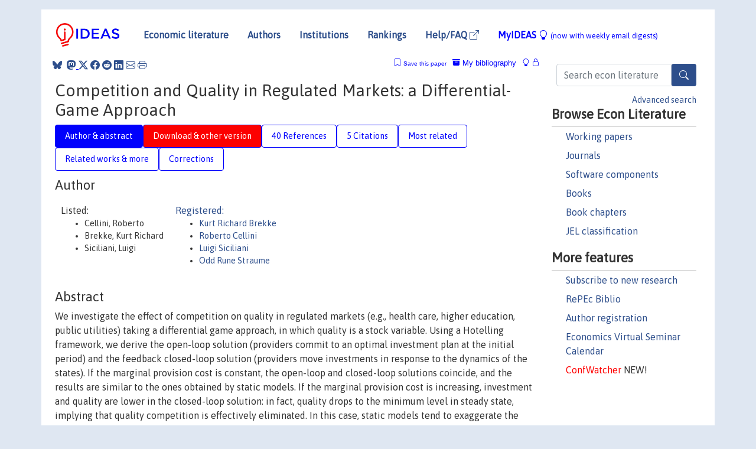

--- FILE ---
content_type: text/html; charset=UTF-8
request_url: https://ideas.repec.org/p/cpr/ceprdp/6801.html
body_size: 17332
content:
<!DOCTYPE html> 
<HTML lang="en">
<HEAD>
<TITLE>Competition and Quality in Regulated Markets: a Differential-Game Approach</TITLE>
    <meta charset="utf-8">
    <meta http-equiv="X-UA-Compatible" content="IE=edge">
    <meta name="viewport" content="width=device-width, initial-scale=1.0">
    <link rel="stylesheet" href="https://maxcdn.bootstrapcdn.com/bootstrap/4.0.0/css/bootstrap.min.css" integrity="sha384-Gn5384xqQ1aoWXA+058RXPxPg6fy4IWvTNh0E263XmFcJlSAwiGgFAW/dAiS6JXm" crossorigin="anonymous">
    <link rel="stylesheet" href="https://cdn.jsdelivr.net/npm/bootstrap-icons@1.13.1/font/bootstrap-icons.min.css" integrity="sha256-pdY4ejLKO67E0CM2tbPtq1DJ3VGDVVdqAR6j3ZwdiE4=" crossorigin="anonymous">
    <link rel="stylesheet" href="/css/font-awesome.min.css">
<!--    <link rel="stylesheet" href="https://cdn.jsdelivr.net/npm/fork-awesome@1.2.0/css/fork-awes
ome.min.css" integrity="sha256-XoaMnoYC5TH6/+ihMEnospgm0J1PM/nioxbOUdnM8HY=" crossorigin="anonymous">-->
<!--    <link rel="stylesheet" href="https://site-assets.fontawesome.com/releases/v6.2.0/css/all.css" />-->
    <link href="/css/normalnew.css" rel="stylesheet" type="text/css"/>
    <link href="/css/pushy.css" rel="stylesheet" type="text/css"/>
    <link rel="icon" type="image.jpg" href="/favicon.ico">
<!--[if lte IE 9]>
  <script src="/css/html5shiv.min.js"></script>
  <script src="/css/respond.min.js"></script>
<![endif]-->
  <script type='text/javascript'>
    var captchaContainer = null;
    var loadCaptcha = function() {
      captchaContainer = grecaptcha.render('captcha_container', {
        'sitekey' : '6LdQebIaAAAAACSKxvbloyrkQ_q-MqhOAGgD5PQV',
        'callback' : function(response) {
          console.log(response);
        }
      });
    };
  </script>

<META NAME="handle" CONTENT="RePEc:cpr:ceprdp:6801"><META NAME="description" CONTENT="Downloadable (with restrictions)! We investigate the effect of competition on quality in regulated markets (e.g., health care, higher education, public utilities) taking a differential game approach, in which quality is a stock variable. Using a Hotelling framework, we derive the open-loop solution (providers commit to an optimal investment plan at the initial period) and the feedback closed-loop solution (providers move investments in response to the dynamics of the states). If the marginal provision cost is constant, the open-loop and closed-loop solutions coincide, and the results are similar to the ones obtained by static models. If the marginal provision cost is increasing, investment and quality are lower in the closed-loop solution: in fact, quality drops to the minimum level in steady state, implying that quality competition is effectively eliminated. In this case, static models tend to exaggerate the positive effect of competition on quality. Our results can explain the mixed empirical evidence on competition and quality for regulated markets.">
<META NAME="keywords" CONTENT="Regulated markets; Competition; Quality">
<META NAME="jel_code" CONTENT="H42; I11; I18; L13">
<META NAME="author" CONTENT="Cellini, Roberto & Brekke, Kurt Richard & Siciliani, Luigi">
<META NAME="author_shortid" CONTENT="pbr420; pce29; psi260; pst8">
<META NAME="title" CONTENT="Competition and Quality in Regulated Markets: a Differential-Game Approach">
<META NAME="download" CONTENT="1">
<META NAME="freedownload" CONTENT="0">
<META NAME="date" CONTENT="2008-02-02">
<META NAME="citation_publication_date" CONTENT="2008/04">
<META NAME="citation_authors" content="Cellini, Roberto; Brekke, Kurt Richard; Siciliani, Luigi">
<META NAME="citation_title" content="Competition and Quality in Regulated Markets: a Differential-Game Approach">
<META NAME="citation_abstract" content="We investigate the effect of competition on quality in regulated markets (e.g., health care, higher education, public utilities) taking a differential game approach, in which quality is a stock variable. Using a Hotelling framework, we derive the open-loop solution (providers commit to an optimal investment plan at the initial period) and the feedback closed-loop solution (providers move investments in response to the dynamics of the states). If the marginal provision cost is constant, the open-loop and closed-loop solutions coincide, and the results are similar to the ones obtained by static models. If the marginal provision cost is increasing, investment and quality are lower in the closed-loop solution: in fact, quality drops to the minimum level in steady state, implying that quality competition is effectively eliminated. In this case, static models tend to exaggerate the positive effect of competition on quality. Our results can explain the mixed empirical evidence on competition and quality for regulated markets.">
<META NAME="citation_publisher" content="C.E.P.R. Discussion Papers">
<META NAME="citation_journal_title" content="CEPR Discussion Papers">
<META NAME="citation_keywords" content="Regulated markets; Competition; Quality">
<META NAME="citation_abstract_html_url" content="https://ideas.repec.org/p/cpr/ceprdp/6801.html">
<META NAME="citation_abstract_pdf_url" content="https://ideas.repec.org/p/cpr/ceprdp/6801.html">
<META NAME="redif-type" content="paper">
<META NAME="citation_type" content="redif-paper">
<META NAME="citation_technical_report_number" content="6801">
<META NAME="citation_year" content="2008">
<META NAME="twitter:card" content="summary_large_image">
<META NAME="twitter:site" content="@repec_org">
<META NAME="twitter:title" content="Competition and Quality in Regulated Markets: a Differential-Game Appr">
<META NAME="twitter:description" content="We investigate the effect of competition on quality in regulated markets (e.g., health care, higher education, public utilities) taking a differential game approach, in which quality is a stock variab">
<META NAME="twitter:image" content="https://ideas.repec.org/cgi-bin/twimage.cgi?p&cpr:ceprdp:6801">
<META PROPERTY="og:type" content="article">
<META PROPERTY="og:title" content="Competition and Quality in Regulated Markets: a Differential">
<META PROPERTY="og:description" content="We investigate the effect of competition on quality in regulated markets (e.g., health care, higher education, public utilities) taking a differential game approach, in which quality is a stock variab">
<META PROPERTY="og:url" content="https://ideas.repec.org//p/cpr/ceprdp/6801.html">
<META PROPERTY="og:image" content="https://ideas.repec.org/cgi-bin/twimage.cgi?p&cpr:ceprdp:6801">
<script type="application/ld+json">
    {
	"@context": "http://schema.org",
	"@graph": [
	  {
	    "@id": "#periodical",
	    "@type": "Periodical",
	    "name": "CEPR Discussion Papers",
	    "publisher": "C.E.P.R. Discussion Papers",
	    "url": "https://ideas.repec.org/s/cpr/ceprdp.html",
	    "requiresSubscription": "false"
          },
	  {
	    "@id": "#number",
	    "@type": "PublicationIssue",
	    "datePublished": "2008-04",
	    "issueNumber": "6801"
          },
	  {
	    "@id": "#article",
	    "@type": "ScholarlyArticle",
 	    "name": "Competition and Quality in Regulated Markets: a Differential-Game Approach",
	    "url": "https://ideas.repec.org//p/cpr/ceprdp/6801.html",
	    "description": "We investigate the effect of competition on quality in regulated markets (e.g., health care, higher education, public utilities) taking a differential game approach, in which quality is a stock variable. Using a Hotelling framework, we derive the open-loop solution (providers commit to an optimal investment plan at the initial period) and the feedback closed-loop solution (providers move investments in response to the dynamics of the states). If the marginal provision cost is constant, the open-loop and closed-loop solutions coincide, and the results are similar to the ones obtained by static models. If the marginal provision cost is increasing, investment and quality are lower in the closed-loop solution: in fact, quality drops to the minimum level in steady state, implying that quality competition is effectively eliminated. In this case, static models tend to exaggerate the positive effect of competition on quality. Our results can explain the mixed empirical evidence on competition and quality for regulated markets.",
	    "keywords": "Regulated markets; Competition; Quality",
	    "author": "Cellini, Roberto & Brekke, Kurt Richard & Siciliani, Luigi",
	    "isPartOf": [
	      {	
	        "@id": "#periodical"
	      },
	      {
	        "@id": "#number"
	      }
	    ]
	 }
      ]
    }
    </script>
    </HEAD><BODY>
<!-- Google tag (gtag.js) -->
<script async src="https://www.googletagmanager.com/gtag/js?id=G-G63YGSJVZ7"></script>
<script>
  window.dataLayer = window.dataLayer || [];
  function gtag(){dataLayer.push(arguments);}
  gtag('js', new Date());

  gtag('config', 'G-G63YGSJVZ7');
</script>

<div class="container">
    <div id="header" class="row">
      <nav class="navbar navbar-collapse navbar-expand-md" role="navigation">
          <a class="navbar-brand" href="/">
            <img width="125" src="/ideas4.jpg" border="0" alt="IDEAS home">
          </a>
	<button class="navbar-toggler" type="button" data-bs-toggle="collapse" data-toggle="collapse" data-target="#mobilesearch" aria-controls="mobilesearch" aria-expanded="false" aria-label="Toggle navigation">
	  <span class="navbar-toggler-icon"><i class="bi-search"></i></span>
	</button>
	<div class="collapse" id="mobilesearch">
	  <div class="form-inline">
	  <form method="POST" action="/cgi-bin/htsearch2" id="mobilesearch" role="search" class="card card-body">
            <div class="input-group">
              <input class="form-control" type="text" name="q" value="" placeholder="Search econ literature">
              <span class="input-group-btn">
		<button type="submit" class="btn" style="background-color: #2d4e8b; color: white;" aria-label="Search">
                <i class="bi-search"></i>
              </button>
		<!--<input class="btn btn-default btn-lg fa" type="submit" value="&#xf002;" style="color:white;background-color:#2d4e8b;">-->
              </span>
            </div>
            <a href="/search.html" class="advanced-search">Advanced search</a>
	  </form>
	  </div>
	  </div>
	<button class="navbar-toggler" type="button" data-bs-toggle="collapse" data-toggle="collapse" data-target="#mobilemenu" aria-controls="mobilemenu" aria-expanded="false" aria-label="Toggle navigation">
	  <span class="navbar-toggler-icon"><i class="bi bi-list"></i></span>
	</button>
	<div class="collapse" id="mobilemenu">
          <ul class="navbar-nav mr-auto">
            <li class="nav-item">
	      <a class="nav-link" href="/">Economic literature:</a> <a href="/i/p.html">papers</A>, <a href="/i/a.html">articles</A>, <a href="/i/c.html">software</A>, <a href="/i/h.html">chapters</A>, <a href="/i/b.html">books</A>.
	    </li>
            <li class="nav-item">
              <a class="nav-link" href="/i/e.html">Authors</a>
	    </li>
            <li class="nav-item">
              <a class="nav-link" href="http://edirc.repec.org/">Institutions</a>
	    </li>
            <li class="nav-item">
	      <a class="nav-link" href="/top/">Rankings</a>
	    </li>
            <li class="nav-item">
	      <a class="nav-link" href="/help.html" target="_blank">Help/FAQ  <i class="bi bi-box-arrow-up-right"></i></a>
	    </li>
            <li class="nav-item">
	      <a class="nav-link" href="/cgi-bin/myideas.cgi">MyIDEAS <I class="bi bi-lightbulb"></I></a>
	    </li>
	    <li class="nav-item">
	      <span class="nav-text">More options at page bottom</span>
	    </li>
          </ul>
	</div>
	<div class="d-none d-md-inline">
          <ul class="nav nav-fill" id="topnav">
            <li class="nav-item">
	      <a class="nav-link" href="/">Economic literature</a>
	    </li>
            <li class="nav-item">
              <a class="nav-link" href="/i/e.html">Authors</a>
	    </li>
            <li class="nav-item">
              <a class="nav-link" href="http://edirc.repec.org/">Institutions</a>
	    </li>
            <li class="nav-item">
	      <a class="nav-link" href="/top/">Rankings</a>
	    </li>
            <li class="nav-item">
	      <a class="nav-link" href="/help.html" target="_blank">Help/FAQ  <i class="bi bi-box-arrow-up-right"></i></a>
	    </li>
            <li class="nav-item">
	      <a class="nav-link" href="/cgi-bin/myideas.cgi" style="color:blue;">MyIDEAS <I class="bi bi-lightbulb"></I> <small>(now with weekly email digests)</small></a>
	    </li>
          </ul>
        </div>
      </nav>
    </div>
    
    
    <div class="row">
      <div class="col-12" style="margin-top: -10px;">
	
	
	<div id="sidebar" class="sidebar-nav-fixed pull-right d-none d-print-none d-md-inline col-md-3">
	  <div class="inline-form">
	  <form method="POST" action="/cgi-bin/htsearch2" id="topsearch" role="search" class="navbar-form navbar-right">
            <div class="input-group">
              <input class="form-control" type="text" name="q" value="" placeholder="Search econ literature">
              <button type="submit" class="btn" style="background-color: #2d4e8b; color: white;" aria-label="Search">
                <i class="bi-search"></i>
              </button>
	      <!--<input class="btn fa" type="submit" value="&#xf002;" style="color:white;background-color:#2d4e8b;">-->
            </div>
            <a href="/search.html" class="advanced-search">Advanced search</a>
	  </form>
	  </div>
	  <div id="menu">
            <h3>Browse Econ Literature</h3>
            <ul>
              <li><a href="/i/p.html">Working papers</a></li>
              <li><a href="/i/a.html">Journals</a></li>
              <li><a href="/i/c.html">Software components</a></li>
              <li><a href="/i/b.html">Books</a></li>
              <li><a href="/i/h.html">Book chapters</a></li>
              <li><a href="/j/">JEL classification</a></li>
            </ul>
	    
            <h3>More features</h3>
            <ul>
	      <li><a href="http://nep.repec.org/">Subscribe to new research</a></li>
	      <li><a href="https://biblio.repec.org/">RePEc Biblio</a></li>
	      <li><a href="https://authors.repec.org/">Author registration</a></li>
	      <li><a href="/v/">Economics Virtual Seminar Calendar</a></li>
	      <li><a href="https://confwatcher.b2ideas.eu/"><font color="red">ConfWatcher</font></a> NEW!</li>
            </ul>
	  </div>
	</div>
	<div class="d-none d-print-block">
	  <img width="145" src="/ideas4.jpg" border="0" alt="IDEAS home"> Printed from https://ideas.repec.org/p/cpr/ceprdp/6801.html 
	</div>
	
	<div id="main" class="col-12 col-md-9">
	  <div class="site-overlay"></div>
	  <div class="d-print-none">
	    
<div id="messages" class="col-xs-12">
<span class="share-block">
            &nbsp;<a href="https://bsky.app/intent/compose?text=Found%20on%20RePEc/IDEAS:%20https://ideas.repec.org//p/cpr/ceprdp/6801.html%20&#128161;" target="_NEW"><i class="bi bi-bluesky"></i></a>&nbsp;
            <share-to-mastodon message="Found on RePEc/IDEAS:" url='https://ideas.repec.org//p/cpr/ceprdp/6801.html'><font color="#2d4e8b"><i class="bi bi-mastodon"></i></font></share-to-mastodon>
            <a class="share-twitter bi bi-twitter-x" href="#" title="Share on Twitter"></a>
            <a class="share-facebook bi bi-facebook" href="#" title="Share on Facebook"></a>
            <a class="share-reddit bi bi-reddit" href="#" title="Share on Reddit"></a>
            <a class="share-linkedin bi bi-linkedin" href="#"  title="Share on LinkedIn"></a>
            <a class="share-email bi bi-envelope" href="#"  title="Share by Email"></a>
            <a class="share-print bi bi-printer" href="#" title="Print this page"></a>














<span id="myideas">

<a href="/cgi-bin/myideas.cgi" data-bs-toggle="tooltip" data-toggle="tooltip" title="MyIDEAS: not logged in">
<i class="bi bi-lightbulb"></i>
<i class="bi bi-lock"></i>&nbsp;</a>


 <A HREF="/cgi-bin/myideas.cgi#myibiblio1unassigned"><I class="bi bi-archive-fill"></I>&nbsp;My&nbsp;bibliography</A> 
 <i class="bi bi-bookmark"></i>&nbsp;<span onclick="loadDoc('https://ideas.repec.org/cgi-bin/myiadd2.cgi',myFunction);return true;">Save this paper</span>




</span>
<script>
function loadDoc(url,cfunc) {
  var xhttp = new XMLHttpRequest();
  xhttp.onreadystatechange = function() {
    if (xhttp.readyState == 4 && xhttp.status == 200) {
      cfunc(xhttp);
    }
  };
  xhttp.open("GET", url, true);
  xhttp.send();
}
function myFunction(xhttp) {
  document.getElementById("response").innerHTML = xhttp.responseText;
}
</script><span id="response"></span>
</div>


	  </div>
	  <div id="content-block">
	    
	    

<div id="title">
<h1>Competition and Quality in Regulated Markets: a Differential-Game Approach</h1></div>
<div>
<ul class="nav nav-pills" id="myTab" role="tablist">
  <li class="nav-item">
    <a class="nav-link active" id="author-abstract-tab" data-toggle="tab" href="#author-abstract" role="tab" aria-controls="author-abstract" aria-selected="true">Author & abstract</a>
  </li>
  <li class="nav-item">
    <a class="nav-link download-tab" id="download-tab" data-toggle="tab" href="#download" role="tab" aria-controls="download" aria-selected="false">Download &amp; other version</a>
  </li>
  <li class="nav-item">
    <a class="nav-link" id="refs-tab" data-toggle="tab" href="#refs" role="tab" aria-controls="refs" aria-selected="false">40 References</a>
  </li>
      <li class="nav-item">
    <a class="nav-link" id="cites-tab" data-toggle="tab" href="#cites" role="tab" aria-controls="cites" aria-selected="false">5 Citations</a>
  </li>
          <li class="nav-item">
    <a class="nav-link" id="mrel-tab" data-toggle="tab" href="#mrel" role="tab" aria-controls="mrel" aria-selected="false">Most related</a>
  </li>
  <li class="nav-item">
    <a class="nav-link" id="more-tab" data-toggle="tab" href="#more" role="tab" aria-controls="more" aria-selected="false">Related works & more</a>
  </li>
  <!-- Placeholder usernotes pill-->
  <li class="nav-item">
    <a class="nav-link" id="correct-tab" data-toggle="tab" href="#correct" role="tab" aria-controls="correct" aria-selected="false">Corrections</a>
  </li>
</ul>
    

<div class="tab-content" id="myTabContent">
  <div class="tab-pane fade show active" id="author-abstract" role="tabpanel" aria-labelledby="author-abstract-tab">

<h2>Author</h2>
    <div id="author-body">
      <div id="authortable">
        <div id="listed-authors">Listed:
          <ul id="authorlist"><li class="authorname">Cellini, Roberto</li>
<li class="authorname">Brekke, Kurt Richard</li>
<li class="authorname">Siciliani, Luigi</li>
</ul></div><div id="registered-authors"> <a href="https://authors.repec.org/">Registered:</a> <ul id="authorregistered"><li><a href="/f/pbr420.html">Kurt Richard Brekke </A></li>
<li><a href="/e/pce29.html">Roberto  Cellini </A></li>
<li><a href="/f/psi260.html">Luigi  Siciliani </A></li>
<li><a href="/e/pst8.html">Odd Rune  Straume </A></li>
</ul>
</div>
</div>
</div>


<h2 style="clear:left">Abstract</h2><div id="abstract-body">We investigate the effect of competition on quality in regulated markets (e.g., health care, higher education, public utilities) taking a differential game approach, in which quality is a stock variable. Using a Hotelling framework, we derive the open-loop solution (providers commit to an optimal investment plan at the initial period) and the feedback closed-loop solution (providers move investments in response to the dynamics of the states). If the marginal provision cost is constant, the open-loop and closed-loop solutions coincide, and the results are similar to the ones obtained by static models. If the marginal provision cost is increasing, investment and quality are lower in the closed-loop solution: in fact, quality drops to the minimum level in steady state, implying that quality competition is effectively eliminated. In this case, static models tend to exaggerate the positive effect of competition on quality. Our results can explain the mixed empirical evidence on competition and quality for regulated markets.</div>
<h2>Suggested Citation</h2>
<div id="biblio-body">
<LI class="list-group-item downgate"> Cellini, Roberto & Brekke, Kurt Richard & Siciliani, Luigi, 2008.
 "<B><A HREF="/p/cpr/ceprdp/6801.html">Competition and Quality in Regulated Markets: a Differential-Game Approach</A></B>,"
<A HREF="/s/cpr/ceprdp.html">CEPR Discussion Papers</A> 
6801, C.E.P.R. Discussion Papers.
</li>
Handle: <i style="word-break:break-all">RePEc:cpr:ceprdp:6801</i>
<form method="post" action="/cgi-bin/refs.cgi" target="refs" class="form-inline" role="form" style="margin-bottom: 10px;">
<input type="hidden" name="handle" value="RePEc:cpr:ceprdp:6801">
<div class="pull-left" style="padding-right: 2px;">
<input type="submit" class="btn btn-default fa" name="ref" value="Export reference &#xf08e;"> as
</div>
<div class="col-xs-8" style="padding-left: 0;">
<select name="output" size="1">
<option value="0">HTML</option>
<option value="0.5">HTML with abstract</option>
<option value="1">plain text</option>
<option value="1.5">plain text with abstract</option>
<option value="2">BibTeX</option>
<option value="3">RIS (EndNote, RefMan, ProCite)</option>
<option value="4">ReDIF</option>
<option value="6">JSON</option>
</select> 
</div>
</form></div>
   </div>
  <div class="tab-pane fade" id="download" role="tabpanel" aria-labelledby="download-tab">
    <h2>Download full text from publisher</h2><p></p>
       <FORM METHOD=GET ACTION="/cgi-bin/get_doc.cgi" target="_blank">
       <INPUT TYPE=HIDDEN NAME="urn" VALUE="RePEc:cpr:ceprdp:6801"><INPUT TYPE="radio" NAME="url" VALUE="https://cepr.org/publications/DP6801" checked><B>File URL:</B> <span style="word-break:break-all">https://cepr.org/publications/DP6801</span><BR><B>Download Restriction:</B> CEPR Discussion Papers are free to download for our researchers, subscribers and members. If you fall into one of these categories but have trouble downloading our papers, please contact us at subscribers@cepr.org<BR>
<font size="+2" color="red">---><INPUT TYPE="SUBMIT" class="btn fa" VALUE="Download the selected file &#xf08e;" style="color:white;background-color:#2d4e8b;"><---</font></FORM><P>As the access to this document is restricted, you may want to look for a different version below or <form action="/cgi-bin/htsearch2" method="post" class="inline"><input type="hidden" name="q" value="Competition+and+Quality+in+Regulated+Markets++a+Differential+Game+Approach"><button type="submit" value="submit" class="link-button">search</button></form> for a different version of it.
<h2>Other versions of this item:</h2>
<div class="otherversion"><UL><LI class="list-group-item downfree"> Kurt R. Brekke & Roberto Cellini & Luigi Siciliani & Odd Rune Straume, 2008.
 "<B><A HREF="https://ideas.repec.org/p/yor/yorken/08-05.html">Competition and quality in regulated markets: a differential-game approach</A></B>,"
<A HREF="https://ideas.repec.org/s/yor/yorken.html">Discussion Papers</A> 
08/05, Department of Economics, University of York.
<LI class="list-group-item downfree"> Kurt R. Brekke & Roberto Cellini & Luigi Siciliani & Odd Rune Straume, 2008.
 "<B><A HREF="https://ideas.repec.org/p/nip/nipewp/08-2008.html">Competition and quality in regulated markets: a differential-game approach</A></B>,"
<A HREF="https://ideas.repec.org/s/nip/nipewp.html">NIPE Working Papers</A> 
08/2008, NIPE - Universidade do Minho.
</UL></div>
</div>

  <div class="tab-pane fade" id="refs" role="tabpanel" aria-labelledby="refs-tab"><h2>References listed on IDEAS</h2><form method="post" action="/cgi-bin/refs.cgi" target="refs" class="form-inline" role="form" style="margin-bottom: 10px;">
<input type="hidden" name="handle" value="repec:cor:louvco:2000030#repec:eee:pubeco:v:90:y:2006:i:1-2:p:189-213#repec:ecj:econjl:v:108:y:1998:i:449:p:1093-1110#repec:nbr:nberwo:12301#repec:oup:qjecon:v:115:y:2000:i:2:p:577-615.#repec:eee:jhecon:v:19:y:2000:i:6:p:1067-1088#repec:eee:jhecon:v:26:y:2007:i:4:p:699-720#repec:wiw:wus005:6277#repec:cup:cbooks:9780521637329#repec:kap:jeczfn:v:58:y:1993:i:2:p:153-173#repec:eee:jhecon:v:17:y:1998:i:1:p:1-19#repec:nbr:nberwo:4979#repec:cup:cbooks:9780521337465#repec:bla:jemstr:v:8:y:1999:i:4:p:546-580#repec:eee:ecoedu:v:17:y:1998:i:4:p:419-427#repec:yor:yorken:03/11#repec:fth:bostin:0024#repec:aub:autbar:438.99#repec:zbw:wzbmpg:fsiv0216#repec:mhr:jinste:urn:sici:0932-4569(200306)159:2_302:prtatq_2.0.tx_2-o#repec:bla:jemstr:v:3:y:1994:i:1:p:169-209#repec:bla:jemstr:v:3:y:1994:i:1:p:169-209:a#repec:bla:buecrs:v:54:y:2002:i:3:p:275-93#repec:rtv:ceisrp:48#repec:bla:jemstr:v:11:y:2002:i:1:p:109-133#repec:cor:louvrp:1501#repec:elg:eebook:2781#repec:rje:randje:v:34:y:2003:i:4:p:786-814#repec:ces:ceswps:_1552#repec:eee:jhecon:v:19:y:2000:i:5:p:663-677#repec:eee:regeco:v:23:y:1993:i:2:p:235-257#repec:aea:aecrev:v:88:y:1998:i:1:p:33-62#repec:eee:heachp:1-21#repec:eee:jhecon:v:26:y:2007:i:1:p:149-170#repec:hhs:bergec:2003_005#repec:bla:jemstr:v:15:y:2006:i:1:p:207-227#repec:bla:jindec:v:40:y:1992:i:4:p:377-95#repec:bol:bodewp:477#repec:hhs:bergec:2002_024#repec:yor:yorken:02/11#repec:aea:aecrev:v:90:y:2000:i:5:p:1209-1238#repec:fip:fedpwp:94-27#repec:elg:eebook:4224#repec:nwu:cmsems:1116#repec:zbw:wzbmpg:fsiv0228#repec:bla:jemstr:v:6:y:1997:i:4:p:821-847#repec:ces:ceswps:_1493#repec:cmu:gsiawp:1152208275#repec:cpr:ceprdp:2491#repec:ecj:ac2004:83#repec:eee:jhecon:v:22:y:2003:i:2:p:243-269#repec:yor:yorken:00/18#repec:cup:cbooks:9780521331586#repec:ohe:school:001490#repec:hhs:bergec:2003_010#repec:eee:jhecon:v:25:y:2006:i:1:p:102-130#repec:eee:jhecon:v:22:y:2003:i:6:p:1011-1036#repec:eee:ecolet:v:96:y:2007:i:2:p:161-167#repec:eee:juecon:v:49:y:2001:i:2:p:356-373#repec:eee:jhecon:v:26:y:2007:i:2:p:286-305#repec:eee:regeco:v:19:y:1989:i:1:p:21-29#repec:eee:jhecon:v:18:y:1999:i:3:p:315-340#repec:bri:cmpowp:06/151">
<div class="pull-left" style="padding-right: 2px;">
<input type="submit" class="btn btn-default fa" name="ref" value="Export references &#xf08e;"> as
</div>
<div class="col-xs-8" style="padding-left: 0;">
<select name="output" size="1">
<option value="0">HTML</option>
<option value="0.5">HTML with abstract</option>
<option value="1">plain text</option>
<option value="1.5">plain text with abstract</option>
<option value="2">BibTeX</option>
<option value="3">RIS (EndNote, RefMan, ProCite)</option>
<option value="4">ReDIF</option>
<option value="6">JSON</option>
</select> 
</div>
</form>
<ol class="list-group"><LI class="list-group-item downgate">  De Fraja, Gianni & Landeras, Pedro, 2006.
"<B><A HREF="/a/eee/pubeco/v90y2006i1-2p189-213.html">Could do better: The effectiveness of incentives and competition in schools</A></B>,"
<A HREF="/s/eee/pubeco.html">Journal of Public Economics</A>, Elsevier, vol. 90(1-2), pages 189-213, January.

<div class="otherversion"><UL>
<LI class="list-group-item downfree"> Gianni De Fraja & Pedro Landeras, "undated".
 "<B><A HREF="/p/yor/yorken/02-11.html">Could Do Better: The Effectiveness of Incentives and Competition in Schools</A></B>,"
<A HREF="/s/yor/yorken.html">Discussion Papers</A> 
02/11, Department of Economics, University of York.

<LI class="list-group-item downfree"> Gianni De Fraja & Pedro Landeras, 2004.
 "<B><A HREF="/p/rtv/ceisrp/48.html">Could do Better: The Effectiveness of Incentives and Competition in Schools</A></B>,"
<A HREF="/s/rtv/ceisrp.html">CEIS Research Paper</A> 
48, Tor Vergata University, CEIS.


</UL></div>
<LI class="list-group-item downgate">  Chalkley, Martin & Malcomson, James M., 1998.
"<B><A HREF="/a/eee/jhecon/v17y1998i1p1-19.html">Contracting for health services when patient demand does not reflect quality</A></B>,"
<A HREF="/s/eee/jhecon.html">Journal of Health Economics</A>, Elsevier, vol. 17(1), pages 1-19, January.
<LI class="list-group-item downgate">  Ching-to Ma & James Burgess, 1993.
"<B><A HREF="/a/kap/jeczfn/v58y1993i2p153-173.html">Quality competition, welfare, and regulation</A></B>,"
<A HREF="/s/kap/jeczfn.html">Journal of Economics</A>, Springer, vol. 58(2), pages 153-173, June.

<div class="otherversion"><UL>
<LI class="list-group-item downnone"> Ching-to Albert Ma & James F. Burgess Jr., 1992.
 "<B><A HREF="/p/fth/bostin/0024.html">Quality Competition, Welfare, and Regulation</A></B>,"
<A HREF="/s/fth/bostin.html">Papers</A> 
0024, Boston University - Industry Studies Programme.



</UL></div>
<LI class="list-group-item downfree">  Thomas P. Lyon, 1999.
"<B><A HREF="/a/bla/jemstr/v8y1999i4p546-580.html">Quality Competition, Insurance, and Consumer Choice in Health Care Markets</A></B>,"
<A HREF="/s/bla/jemstr.html">Journal of Economics & Management Strategy</A>, Wiley Blackwell, vol. 8(4), pages 546-580, December.
<LI class="list-group-item downnone">  De Fraja, Gianni & Iossa, Elisabetta, 2002.
"<B><A HREF="/a/bla/buecrs/v54y2002i3p275-93.html">Competition among Universities and the Emergence of the Elite Institution</A></B>,"
<A HREF="/s/bla/buecrs.html">Bulletin of Economic Research</A>, Wiley Blackwell, vol. 54(3), pages 275-293, July.
<LI class="list-group-item downgate">  Rey, Elena Del, 2001.
"<B><A HREF="/a/eee/juecon/v49y2001i2p356-373.html">Teaching versus Research: A Model of State University Competition</A></B>,"
<A HREF="/s/eee/juecon.html">Journal of Urban Economics</A>, Elsevier, vol. 49(2), pages 356-373, March.

<div class="otherversion"><UL>
<LI class="list-group-item downfree"> DEL REY, Elena, 2000.
 "<B><A HREF="/p/cor/louvco/2000030.html">Teaching versus research: a model of state university competition</A></B>,"
<A HREF="/s/cor/louvco.html">LIDAM Discussion Papers CORE</A> 
2000030, Université catholique de Louvain, Center for Operations Research and Econometrics (CORE).

<LI class="list-group-item downnone"> DEL REY, Elena, 2001.
 "<B><A HREF="/p/cor/louvrp/1501.html">Teaching versus research: a model of state university competition</A></B>,"
<A HREF="/s/cor/louvrp.html">LIDAM Reprints CORE</A> 
1501, Université catholique de Louvain, Center for Operations Research and Econometrics (CORE).


</UL></div>
<LI class="list-group-item downnone"> Paul S. Calem & John A. Rizzo, 1994.
 "<B><A HREF="/p/fip/fedpwp/94-27.html">Competition and specialization in the hospital industry: an application of Hotelling's location model</A></B>,"
<A HREF="/s/fip/fedpwp.html">Working Papers</A> 
94-27, Federal Reserve Bank of Philadelphia.
<LI class="list-group-item downgate">  Brekke, Kurt R. & Nuscheler, Robert & Straume, Odd Rune, 2007.
"<B><A HREF="/a/eee/jhecon/v26y2007i1p149-170.html">Gatekeeping in health care</A></B>,"
<A HREF="/s/eee/jhecon.html">Journal of Health Economics</A>, Elsevier, vol. 26(1), pages 149-170, January.

<div class="otherversion"><UL>
<LI class="list-group-item downfree"> Brekke, Kurt R. & Nuscheler, Robert, 2003.
 "<B><A HREF="/p/hhs/bergec/2003_010.html">Gatekeeping in health care</A></B>,"
<A HREF="/s/hhs/bergec.html">Working Papers in Economics</A> 
10/03, University of Bergen, Department of Economics.

<LI class="list-group-item downfree"> Odd Rune Straume & Kurt Brekke & Robert Nuscheler, 2004.
 "<B><A HREF="/p/ecj/ac2004/83.html">Gatekeeping In Health Care</A></B>,"
<A HREF="/s/ecj/ac2004.html">Royal Economic Society Annual Conference 2004</A> 
83, Royal Economic Society.
<LI class="list-group-item downfree"> Kurt R. Brekke & Robert Nuscheler & Odd Rune Straume, 2005.
 "<B><A HREF="/p/ces/ceswps/_1552.html">Gatekeeping in Health Care</A></B>,"
<A HREF="/s/ces/ceswps.html">CESifo Working Paper Series</A> 
1552, CESifo.


</UL></div>
<LI class="list-group-item downgate">  Dee, Thomas S., 1998.
"<B><A HREF="/a/eee/ecoedu/v17y1998i4p419-427.html">Competition and the quality of public schools</A></B>,"
<A HREF="/s/eee/ecoedu.html">Economics of Education Review</A>, Elsevier, vol. 17(4), pages 419-427, October.
<LI class="list-group-item downgate">  Brekke, Kurt R. & Kuhn, Michael, 2006.
"<B><A HREF="/a/eee/jhecon/v25y2006i1p102-130.html">Direct to consumer advertising in pharmaceutical markets</A></B>,"
<A HREF="/s/eee/jhecon.html">Journal of Health Economics</A>, Elsevier, vol. 25(1), pages 102-130, January.

<div class="otherversion"><UL>
<LI class="list-group-item downfree"> Kurt R Brekke & Michael Kuhn, "undated".
 "<B><A HREF="/p/yor/yorken/03-11.html">Direct-to-Consumer Advertising in Pharmaceutical Markets</A></B>,"
<A HREF="/s/yor/yorken.html">Discussion Papers</A> 
03/11, Department of Economics, University of York.

<LI class="list-group-item downfree"> Kurt R. Brekke & Michael Kuhn, 2005.
 "<B><A HREF="/p/ces/ceswps/_1493.html">Direct to Consumer Advertising in Pharmaceutical Markets</A></B>,"
<A HREF="/s/ces/ceswps.html">CESifo Working Paper Series</A> 
1493, CESifo.
<LI class="list-group-item downfree"> Brekke, Kurt R. & Kuhn, Michael, 2003.
 "<B><A HREF="/p/hhs/bergec/2003_005.html">Direct-to-Consumer Advertising in Pharmaceutical Markets</A></B>,"
<A HREF="/s/hhs/bergec.html">Working Papers in Economics</A> 
05/03, University of Bergen, Department of Economics.


</UL></div>
<LI class="list-group-item downgate">  Daniel P. Kessler & Mark B. McClellan, 2000.
"<B><A HREF="/a/oup/qjecon/v115y2000i2p577-615..html">Is Hospital Competition Socially Wasteful?</A></B>,"
<A HREF="/s/oup/qjecon.html">The Quarterly Journal of Economics</A>, President and Fellows of Harvard College, vol. 115(2), pages 577-615.
<LI class="list-group-item downnone">  LÃ©onard,Daniel & Long,Ngo van, 1992.
"<B><A HREF="/b/cup/cbooks/9780521331586.html">Optimal Control Theory and Static Optimization in Economics</A></B>,"
<A HREF="/s/cup/cbooks.html">Cambridge Books</A>,
Cambridge University Press, number 9780521331586, January.

<div class="publishedas"><UL>
<LI class="list-group-item downnone">  LÃ©onard,Daniel & Long,Ngo van, 1992.
"<B><A HREF="/b/cup/cbooks/9780521337465.html">Optimal Control Theory and Static Optimization in Economics</A></B>,"
<A HREF="/s/cup/cbooks.html">Cambridge Books</A>,
Cambridge University Press, number 9780521337465, January.
</UL></div>
<LI class="list-group-item downgate">  Gravelle, Hugh & Masiero, Giuliano, 2000.
"<B><A HREF="/a/eee/jhecon/v19y2000i6p1067-1088.html">Quality incentives in a regulated market with imperfect information and switching costs: capitation in general practice</A></B>,"
<A HREF="/s/eee/jhecon.html">Journal of Health Economics</A>, Elsevier, vol. 19(6), pages 1067-1088, November.

<div class="otherversion"><UL>
<LI class="list-group-item downfree"> Hugh Gravelle & Giuliano Masiero, "undated".
 "<B><A HREF="/p/yor/yorken/00-18.html">Quality incentives in a regulated market with imperfect information and switching costs: capitation in general practice</A></B>,"
<A HREF="/s/yor/yorken.html">Discussion Papers</A> 
00/18, Department of Economics, University of York.



</UL></div>
<LI class="list-group-item downnone">  Dranove, David & White, William D, 1994.
"<B><A HREF="/a/bla/jemstr/v3y1994i1p169-209.html">Recent Theory and Evidence on Competition in Hospital Markets</A></B>,"
<A HREF="/s/bla/jemstr.html">Journal of Economics & Management Strategy</A>, Wiley Blackwell, vol. 3(1), pages 169-209, Spring.
<LI class="list-group-item downfree"> R. Cellini & L. Lambertini, 2003.
 "<B><A HREF="/p/bol/bodewp/477.html">Capital Accumulation and Horizontal Mergers in Differential Oligopoly Games</A></B>,"
<A HREF="/s/bol/bodewp.html">Working Papers</A> 
477, Dipartimento Scienze Economiche, Universita' di Bologna.
<LI class="list-group-item downfree">  Luca Lambertini, 2006.
"<B><A HREF="/b/elg/eebook/4224.html">The Economics of Vertically Differentiated Markets</A></B>,"
<A HREF="/s/elg/eebook.html">Books</A>,
Edward Elgar Publishing, number 4224, March.
<LI class="list-group-item downgate">  Economides, Nicholas, 1989.
"<B><A HREF="/a/eee/regeco/v19y1989i1p21-29.html">Quality variations and maximal variety differentiation</A></B>,"
<A HREF="/s/eee/regeco.html">Regional Science and Urban Economics</A>, Elsevier, vol. 19(1), pages 21-29, February.
<LI class="list-group-item downfree">  Kurt R. Brekke & Robert Nuscheler & Odd Rune Straume, 2006.
"<B><A HREF="/a/bla/jemstr/v15y2006i1p207-227.html">Quality and Location Choices under Price Regulation</A></B>,"
<A HREF="/s/bla/jemstr.html">Journal of Economics & Management Strategy</A>, Wiley Blackwell, vol. 15(1), pages 207-227, March.

<div class="otherversion"><UL>
<LI class="list-group-item downfree"> Brekke, Kurt R. & Nuscheler, Robert & Straume, Odd Rune, 2002.
 "<B><A HREF="/p/hhs/bergec/2002_024.html">Quality and location choices under price regulation</A></B>,"
<A HREF="/s/hhs/bergec.html">Working Papers in Economics</A> 
24/02, University of Bergen, Department of Economics.

<LI class="list-group-item downfree"> Brekke, Kurt R. & Nuscheler, Robert & Straume, Odd Rune, 2002.
 "<B><A HREF="/p/zbw/wzbmpg/fsiv0228.html">Quality and location choices under price regulation [Qualitäts- und Standortwahl bei Preisregulierung]</A></B>,"
<A HREF="/s/zbw/wzbmpg.html">Discussion Papers, Research Unit: Market Processes and Governance</A> 
FS IV 02-28, WZB Berlin Social Science Center.


</UL></div>
<LI class="list-group-item downgate">  Shen, Yu-Chu, 2003.
"<B><A HREF="/a/eee/jhecon/v22y2003i2p243-269.html">The effect of financial pressure on the quality of care in hospitals</A></B>,"
<A HREF="/s/eee/jhecon.html">Journal of Health Economics</A>, Elsevier, vol. 22(2), pages 243-269, March.
<LI class="list-group-item downgate">  Dockner, Engelbert J, 1992.
"<B><A HREF="/a/bla/jindec/v40y1992i4p377-95.html">A Dynamic Theory of Conjectural Variations</A></B>,"
<A HREF="/s/bla/jindec.html">Journal of Industrial Economics</A>, Wiley Blackwell, vol. 40(4), pages 377-395, December.

<div class="otherversion"><UL>
<LI class="list-group-item downfree"> Dockner, Engelbert J., 1991.
 "<B><A HREF="/p/wiw/wus005/6277.html">A Dynamic Theory of Conjectural Variations</A></B>,"
<A HREF="/s/wiw/wus005.html">Department of Economics Working Paper Series</A> 
4, WU Vienna University of Economics and Business.



</UL></div>
<LI class="list-group-item downgate">  Robert Nuscheler, 2003.
"<B><A HREF="/a/mhr/jinste/urnsici0932-4569(200306)1592_302prtatq_2.0.tx_2-o.html">Physician Reimbursement, Time-Consistency and the Quality of Care</A></B>,"
<A HREF="/s/mhr/jinste.html">Journal of Institutional and Theoretical Economics (JITE)</A>, Mohr Siebeck, Tübingen, vol. 159(2), pages 302-322, June.

<div class="otherversion"><UL>
<LI class="list-group-item downfree"> Nuscheler, Robert, 2002.
 "<B><A HREF="/p/zbw/wzbmpg/fsiv0216.html">Physician reimbursement, time-consistency and the quality of care [Ärztevergütung, Zeitkonsistenz und die Qualität medizinischer Leistungen]</A></B>,"
<A HREF="/s/zbw/wzbmpg.html">Discussion Papers, Research Unit: Market Processes and Governance</A> 
FS IV 02-16, WZB Berlin Social Science Center.



</UL></div>
<LI class="list-group-item downgate">  Sloan, Frank A., 2000.
"<B><A HREF="/h/eee/heachp/1-21.html">Not-for-profit ownership and hospital behavior</A></B>,"
<A HREF="/s/eee/heachp.html">Handbook of Health Economics</A>, in:  A. J. Culyer & J. P. Newhouse (ed.), <A HREF="/b/eee/health/1.html">Handbook of Health Economics</A>, edition 1, volume 1, chapter 21, pages 1141-1174,
Elsevier.
<LI class="list-group-item downfree"> Martin Gaynor, "undated".
 "<B><A HREF="/p/cmu/gsiawp/1152208275.html">What Do We Know About Competition and Quality in Health Care Markets?</A></B>,"
<A HREF="/s/cmu/gsiawp.html">GSIA Working Papers</A> 
2006-E62, Carnegie Mellon University, Tepper School of Business.

<div class="otherversion"><UL>
<LI class="list-group-item downfree"> Martin Gaynor, 2006.
 "<B><A HREF="/p/nbr/nberwo/12301.html">What Do We Know About Competition and Quality in Health Care Markets?</A></B>,"
<A HREF="/s/nbr/nberwo.html">NBER Working Papers</A> 
12301, National Bureau of Economic Research, Inc.
<LI class="list-group-item downfree"> Martin Gaynor, 2006.
 "<B><A HREF="/p/bri/cmpowp/06-151.html">What Do We know About Competition and Quality in Health Care Markets?</A></B>,"
<A HREF="/s/bri/cmpowp.html">The Centre for Market and Public Organisation</A> 
06/151, The Centre for Market and Public Organisation, University of Bristol, UK.


</UL></div>
<LI class="list-group-item downfree">  Pedro Pita Barros & Xavier Martinez‐Giralt, 2002.
"<B><A HREF="/a/bla/jemstr/v11y2002i1p109-133.html">Public and Private Provision of Health Care</A></B>,"
<A HREF="/s/bla/jemstr.html">Journal of Economics & Management Strategy</A>, Wiley Blackwell, vol. 11(1), pages 109-133, March.

<div class="otherversion"><UL>
<LI class="list-group-item downfree"> Pedro P. Barras & Xavier Martinez-Giralt, "undated".
 "<B><A HREF="/p/aub/autbar/438.99.html">Public And Private Provision Of Healtch Care</A></B>,"
<A HREF="/s/aub/autbar.html">UFAE and IAE Working Papers</A> 
438.99, Unitat de Fonaments de l'Anàlisi Econòmica (UAB) and Institut d'Anàlisi Econòmica (CSIC).

<LI class="list-group-item downgate"> Martinez-Giralt, Xavier & Barros, Pedro, 2000.
 "<B><A HREF="/p/cpr/ceprdp/2491.html">Public and Private Provision of Health Care</A></B>,"
<A HREF="/s/cpr/ceprdp.html">CEPR Discussion Papers</A> 
2491, C.E.P.R. Discussion Papers.


</UL></div>
<LI class="list-group-item downfree"> Office of Health Economics, 2007.
 "<B><A HREF="/p/ohe/school/001490.html">The Economics of Health Care</A></B>,"
<A HREF="/s/ohe/school.html">For School</A> 
001490, Office of Health Economics.
<LI class="list-group-item downgate">  Epple, Dennis & Romano, Richard E, 1998.
"<B><A HREF="/a/aea/aecrev/v88y1998i1p33-62.html">Competition between Private and Public Schools, Vouchers, and Peer-Group Effects</A></B>,"
<A HREF="/s/aea/aecrev.html">American Economic Review</A>, American Economic Association, vol. 88(1), pages 33-62, March.
<LI class="list-group-item downgate">  Caroline M. Hoxby, 2000.
"<B><A HREF="/a/aea/aecrev/v90y2000i5p1209-1238.html">Does Competition among Public Schools Benefit Students and Taxpayers?</A></B>,"
<A HREF="/s/aea/aecrev.html">American Economic Review</A>, American Economic Association, vol. 90(5), pages 1209-1238, December.

<div class="otherversion"><UL>
<LI class="list-group-item downfree"> Caroline Minter Hoxby, 1994.
 "<B><A HREF="/p/nbr/nberwo/4979.html">Does Competition Among Public Schools Benefit Students and Taxpayers?</A></B>,"
<A HREF="/s/nbr/nberwo.html">NBER Working Papers</A> 
4979, National Bureau of Economic Research, Inc.



</UL></div>
<LI class="list-group-item downfree">  Asher Wolinsky, 1997.
"<B><A HREF="/a/bla/jemstr/v6y1997i4p821-847.html">Regulation of Duopoly: Managed Competition vs Regulated Monopolies</A></B>,"
<A HREF="/s/bla/jemstr.html">Journal of Economics & Management Strategy</A>, Wiley Blackwell, vol. 6(4), pages 821-847, December.

<div class="otherversion"><UL>
<LI class="list-group-item downfree"> Asher Wolinsky, 1994.
 "<B><A HREF="/p/nwu/cmsems/1116.html">Regulation of Duopoly: Managed Competition vs. Regulated Monopolies</A></B>,"
<A HREF="/s/nwu/cmsems.html">Discussion Papers</A> 
1116, Northwestern University, Center for Mathematical Studies in Economics and Management Science.



</UL></div>
<LI class="list-group-item downgate">  Beitia, Arantza, 2003.
"<B><A HREF="/a/eee/jhecon/v22y2003i6p1011-1036.html">Hospital quality choice and market structure in a regulated duopoly</A></B>,"
<A HREF="/s/eee/jhecon.html">Journal of Health Economics</A>, Elsevier, vol. 22(6), pages 1011-1036, November.
<LI class="list-group-item downgate">  Matsumura, Toshihiro & Matsushima, Noriaki, 2007.
"<B><A HREF="/a/eee/ecolet/v96y2007i2p161-167.html">Congestion-reducing investments and economic welfare in a Hotelling model</A></B>,"
<A HREF="/s/eee/ecolet.html">Economics Letters</A>, Elsevier, vol. 96(2), pages 161-167, August.
<LI class="list-group-item downnone">   Tay, Abigail, 2003.
"<B><A HREF="/a/rje/randje/v34y2003i4p786-814.html">Assessing Competition in Hospital Care Markets: The Importance of Accounting for Quality Differentiation</A></B>,"
<A HREF="/s/rje/randje.html">RAND Journal of Economics</A>, The RAND Corporation, vol. 34(4), pages 786-814, Winter.
<LI class="list-group-item downnone">  Chalkley, Martin & Malcomson, James M, 1998.
"<B><A HREF="/a/ecj/econjl/v108y1998i449p1093-1110.html">Contracting for Health Services with Unmonitored Quality</A></B>,"
<A HREF="/s/ecj/econjl.html">Economic Journal</A>, Royal Economic Society, vol. 108(449), pages 1093-1110, July.
<LI class="list-group-item downgate">  De Fraja, Gianni, 2000.
"<B><A HREF="/a/eee/jhecon/v19y2000i5p663-677.html">Contracts for health care and asymmetric information</A></B>,"
<A HREF="/s/eee/jhecon.html">Journal of Health Economics</A>, Elsevier, vol. 19(5), pages 663-677, September.
<LI class="list-group-item downgate">  Karlsson, Martin, 2007.
"<B><A HREF="/a/eee/jhecon/v26y2007i4p699-720.html">Quality incentives for GPs in a regulated market</A></B>,"
<A HREF="/s/eee/jhecon.html">Journal of Health Economics</A>, Elsevier, vol. 26(4), pages 699-720, July.
<LI class="list-group-item downfree">  Patrizio Bianchi & Luca Lambertini (ed.), 2003.
"<B><A HREF="/b/elg/eebook/2781.html">Technology, Information And Market Dynamics</A></B>,"
<A HREF="/s/elg/eebook.html">Books</A>,
Edward Elgar Publishing, number 2781, March.
<LI class="list-group-item downgate">  Gravelle, Hugh, 1999.
"<B><A HREF="/a/eee/jhecon/v18y1999i3p315-340.html">Capitation contracts: access and quality</A></B>,"
<A HREF="/s/eee/jhecon.html">Journal of Health Economics</A>, Elsevier, vol. 18(3), pages 315-340, June.
<LI class="list-group-item downgate">  Konigbauer, Ingrid, 2007.
"<B><A HREF="/a/eee/jhecon/v26y2007i2p286-305.html">Advertising and generic market entry</A></B>,"
<A HREF="/s/eee/jhecon.html">Journal of Health Economics</A>, Elsevier, vol. 26(2), pages 286-305, March.
<LI class="list-group-item downnone">  Dockner,Engelbert J. & Jorgensen,Steffen & Long,Ngo Van & Sorger,Gerhard, 2000.
"<B><A HREF="/b/cup/cbooks/9780521637329.html">Differential Games in Economics and Management Science</A></B>,"
<A HREF="/s/cup/cbooks.html">Cambridge Books</A>,
Cambridge University Press, number 9780521637329, January.
<LI class="list-group-item">repec:bla:jemstr:v:3:y:1994:i:1:p:169-209:a is not listed on IDEAS
<LI class="list-group-item downgate">  Economides, Nicholas, 1993.
"<B><A HREF="/a/eee/regeco/v23y1993i2p235-257.html">Quality variations in the circular model of variety-differentiated products</A></B>,"
<A HREF="/s/eee/regeco.html">Regional Science and Urban Economics</A>, Elsevier, vol. 23(2), pages 235-257, April.
</ol>
<A TARGET="_blank" HREF="http://citec.repec.org/cgi-bin/get_data.pl?h=RePEc:cpr:ceprdp:6801&o=all"><B>Full references</B> <i class="fa fa-external-link"></i></A> (including those not matched with items on IDEAS)<P>
</div>

    <div class="tab-pane fade" id="cites" role="tabpanel" aria-labelledby="cites-tab">
<H2>Citations</H2>

Citations are extracted by the <A HREF="http://citec.repec.org/">CitEc Project</A>, subscribe to its <A HREF="http://citec.repec.org/cgi-bin/rss.pl?h=RePEc:cpr:ceprdp:6801">RSS feed</A> for this item.
<form method="post" action="/cgi-bin/refs.cgi" target="refs" class="form-inline" role="form" style="margin-bottom: 10px;">
<input type="hidden" name="handle" value="repec:nip:nipewp:2/2009#repec:nip:nipewp:16/2008#repec:bla:jemstr:v:20:y:2011:i:4:p:957-984#repec:chy:respap:80cherp#repec:ide:wpaper:9681#repec:tse:wpaper:22781#repec:cpr:ceprdp:6938#repec:iza:izadps:dp3530#repec:ces:ceswps:_2922">
<div class="pull-left" style="padding-right: 2px;">
<input type="submit" class="btn btn-default fa" name="ref" value="Export citations &#xf08e;"> as
</div>
<div class="col-xs-8" style="padding-left: 0;">
<select name="output" size="1">
<option value="0">HTML</option>
<option value="0.5">HTML with abstract</option>
<option value="1">plain text</option>
<option value="1.5">plain text with abstract</option>
<option value="2">BibTeX</option>
<option value="3">RIS (EndNote, RefMan, ProCite)</option>
<option value="4">ReDIF</option>
<option value="6">JSON</option>
</select> 
</div>
</form><P>

<BR><B>Cited by:</B><ol class="list-group"><LI class="list-group-item downfree"> Fernando Alexandre & Miguel Portela & Carla Sá, 2008.
 "<B><A HREF="/p/nip/nipewp/16-2008.html">Admission conditions and graduates' employability</A></B>,"
<A HREF="/s/nip/nipewp.html">NIPE Working Papers</A> 
16/2008, NIPE - Universidade do Minho.

<div class="otherversion"><UL>
<LI class="list-group-item downfree"> Alexandre, Fernando & Portela, Miguel & Sá, Carla, 2008.
 "<B><A HREF="/p/iza/izadps/dp3530.html">Admission Conditions and Graduates' Employability</A></B>,"
<A HREF="/s/iza/izadps.html">IZA Discussion Papers</A> 
3530, Institute of Labor Economics (IZA).


</UL></div>
<LI class="list-group-item downfree"> Hugh Gravelle & Rita Santos & Luigi Siciliani & Rosalind Goudie, 2012.
 "<B><A HREF="/p/chy/respap/80cherp.html">Hospital Quality Competition Under Fixed Prices</A></B>,"
<A HREF="/s/chy/respap.html">Working Papers</A> 
080cherp, Centre for Health Economics, University of York.
<LI class="list-group-item downfree">  Paulo Bastos & Natália P. Monteiro, 2011.
"<B><A HREF="/a/bla/jemstr/v20y2011i4p957-984.html">Managers and Wage Policies</A></B>,"
<A HREF="/s/bla/jemstr.html">Journal of Economics & Management Strategy</A>, Wiley Blackwell, vol. 20(4), pages 957-984, December.

<div class="otherversion"><UL>
<LI class="list-group-item downfree"> Natália P. Monteiro & Paulo Bastos, 2009.
 "<B><A HREF="/p/nip/nipewp/2-2009.html">Managers and wage policies</A></B>,"
<A HREF="/s/nip/nipewp.html">NIPE Working Papers</A> 
2/2009, NIPE - Universidade do Minho.



</UL></div>
<LI class="list-group-item downgate"> Cellini, Roberto & Brekke, Kurt Richard & Siciliani, Luigi, 2008.
 "<B><A HREF="/p/cpr/ceprdp/6938.html">Competition and quality in regulated markets with sluggish demand</A></B>,"
<A HREF="/s/cpr/ceprdp.html">CEPR Discussion Papers</A> 
6938, C.E.P.R. Discussion Papers.

<div class="otherversion"><UL>
<LI class="list-group-item downfree"> Kurt R. Brekke & Roberto Cellini & Luigi Siciliani & Odd Rune Straume, 2010.
 "<B><A HREF="/p/ces/ceswps/_2922.html">Competition and Quality in Regulated Markets with Sluggish Demand</A></B>,"
<A HREF="/s/ces/ceswps.html">CESifo Working Paper Series</A> 
2922, CESifo.


</UL></div>
<LI class="list-group-item downfree"> Bardey, David & Canta, Chiara & Lozachmeur, Jean-Marie, 2010.
 "<B><A HREF="/p/tse/wpaper/22781.html">Health Care Providers Payments Regulation when Horizontal and Vertical Differentiation Matter</A></B>,"
<A HREF="/s/tse/wpaper.html">TSE Working Papers</A> 
10-164, Toulouse School of Economics (TSE).

<div class="otherversion"><UL>
<LI class="list-group-item downfree"> Bardey, David & Canta, Chiara & Lozachmeur, Jean-Marie, 2010.
 "<B><A HREF="/p/ide/wpaper/9681.html">Health Care Providers Payments Regulation when Horizontal and Vertical Differentiation Matter</A></B>,"
<A HREF="/s/ide/wpaper.html">IDEI Working Papers</A> 
532, Institut d'Économie Industrielle (IDEI), Toulouse.


</UL></div>
</ol>
</ol>
</div>

 <div class="tab-pane fade" id="mrel" role="tabpanel" aria-labelledby="mrel-tab">
    <h2>Most related items</H2>
These are the items that most often cite the same works as this one and are cited by the same works as this one.
<ol class="list-group"><LI class="list-group-item downgate">  Brekke, Kurt R. & Cellini, Roberto & Siciliani, Luigi & Straume, Odd Rune, 2010.
"<B><A HREF="/a/eee/jhecon/v29y2010i4p508-523.html">Competition and quality in health care markets: A differential-game approach</A></B>,"
<A HREF="/s/eee/jhecon.html">Journal of Health Economics</A>, Elsevier, vol. 29(4), pages 508-523, July.
<LI class="list-group-item downgate"> Cellini, Roberto & Brekke, Kurt Richard & Siciliani, Luigi, 2008.
 "<B><A HREF="/p/cpr/ceprdp/6938.html">Competition and quality in regulated markets with sluggish demand</A></B>,"
<A HREF="/s/cpr/ceprdp.html">CEPR Discussion Papers</A> 
6938, C.E.P.R. Discussion Papers.

<div class="otherversion"><UL>
<LI class="list-group-item downfree"> Kurt R. Brekke & Roberto Cellini & Luigi Siciliani & Odd Rune Straume, 2010.
 "<B><A HREF="/p/ces/ceswps/_2922.html">Competition and Quality in Regulated Markets with Sluggish Demand</A></B>,"
<A HREF="/s/ces/ceswps.html">CESifo Working Paper Series</A> 
2922, CESifo.


</UL></div>
<LI class="list-group-item downfree">  Kurt R. Brekke & Roberto Cellini & Luigi Siciliani & Odd Rune Straume, 2012.
"<B><A HREF="/a/bla/jemstr/v21y2012i1p131-178.html">Competition in Regulated Markets with Sluggish Beliefs about Quality</A></B>,"
<A HREF="/s/bla/jemstr.html">Journal of Economics & Management Strategy</A>, Wiley Blackwell, vol. 21(1), pages 131-178, March.
<LI class="list-group-item downgate">  Kurt R. Brekke & Luigi Siciliani & Odd Rune Straume, 2011.
"<B><A HREF="/a/bla/scandj/v113y2011ip444-469.html">Hospital Competition and Quality with Regulated Prices</A></B>,"
<A HREF="/s/bla/scandj.html">Scandinavian Journal of Economics</A>, Wiley Blackwell, vol. 113, pages 444-469, June.

<div class="otherversion"><UL>
<LI class="list-group-item downfree"> Kurt R. Brekke & Luigi Siciliani & Odd Rune Straume, 2008.
 "<B><A HREF="/p/nip/nipewp/06-2008.html">Hospital competition and quality with regulated prices</A></B>,"
<A HREF="/s/nip/nipewp.html">NIPE Working Papers</A> 
06/2008, NIPE - Universidade do Minho.

<LI class="list-group-item downfree"> Kurt R. Brekke & Luigi Siciliani & Odd Rune Straume, 2009.
 "<B><A HREF="/p/ces/ceswps/_2635.html">Hospital Competition and Quality with Regulated Prices</A></B>,"
<A HREF="/s/ces/ceswps.html">CESifo Working Paper Series</A> 
2635, CESifo.


</UL></div>
<LI class="list-group-item downgate">  Brekke, Kurt R. & Siciliani, Luigi & Straume, Odd Rune, 2012.
"<B><A HREF="/a/eee/jeborg/v84y2012i2p642-659.html">Quality competition with profit constraints</A></B>,"
<A HREF="/s/eee/jeborg.html">Journal of Economic Behavior & Organization</A>, Elsevier, vol. 84(2), pages 642-659.
<LI class="list-group-item downfree"> Ziad R. Ghandour, 2019.
 "<B><A HREF="/p/nip/nipewp/02-2019.html">Public-Private Competition in Regulated Markets</A></B>,"
<A HREF="/s/nip/nipewp.html">NIPE Working Papers</A> 
02/2019, NIPE - Universidade do Minho.
<LI class="list-group-item downfree">  Domenico Lisi & Luigi Siciliani & Odd Rune Straume, 2020.
"<B><A HREF="/a/bla/jemstr/v29y2020i2p289-314.html">Hospital competition under pay‐for‐performance: Quality, mortality, and readmissions</A></B>,"
<A HREF="/s/bla/jemstr.html">Journal of Economics & Management Strategy</A>, Wiley Blackwell, vol. 29(2), pages 289-314, April.

<div class="otherversion"><UL>
<LI class="list-group-item downfree"> Domenico Lisi & Luigi Siciliani & Odd Rune Straume, 2018.
 "<B><A HREF="/p/yor/yorken/18-03.html">Hospital Competition under Pay-for-Performance: Quality, Mortality and Readmissions</A></B>,"
<A HREF="/s/yor/yorken.html">Discussion Papers</A> 
18/03, Department of Economics, University of York.

<LI class="list-group-item downfree"> Domenico Lisi & Luigi Siciliani & Odd Rune Straume, 2018.
 "<B><A HREF="/p/nip/nipewp/06-2018.html">Hospital Competition under Pay-for-Performance: Quality, Mortality and Readmissions</A></B>,"
<A HREF="/s/nip/nipewp.html">NIPE Working Papers</A> 
06/2018, NIPE - Universidade do Minho.


</UL></div>
<LI class="list-group-item downgate">  Siciliani, Luigi & Rune Straume, Odd & Cellini, Roberto, 2013.
"<B><A HREF="/a/eee/dyncon/v37y2013i10p2041-2061.html">Quality competition with motivated providers and sluggish demand</A></B>,"
<A HREF="/s/eee/dyncon.html">Journal of Economic Dynamics and Control</A>, Elsevier, vol. 37(10), pages 2041-2061.

<div class="otherversion"><UL>
<LI class="list-group-item downfree"> Luigi Siciliani & Odd Rune Straume & Roberto Cellini, "undated".
 "<B><A HREF="/p/yor/yorken/11-09.html">Quality competition with motivated providers and sluggish demand</A></B>,"
<A HREF="/s/yor/yorken.html">Discussion Papers</A> 
11/09, Department of Economics, University of York.

<LI class="list-group-item downfree"> Luigi Siciliani & Odd Rune Straume & Roberto Cellini, 2011.
 "<B><A HREF="/p/nip/nipewp/14-2011.html">Quality competition with motivated providers and sluggish demand</A></B>,"
<A HREF="/s/nip/nipewp.html">NIPE Working Papers</A> 
14/2011, NIPE - Universidade do Minho.


</UL></div>
<LI class="list-group-item downgate"> Brekke, Kurt Richard & Siciliani, Luigi, 2011.
 "<B><A HREF="/p/cpr/ceprdp/8284.html">Quality competition with profit constraints: Do non-profit firms provide higher quality than for-profit firms?</A></B>,"
<A HREF="/s/cpr/ceprdp.html">CEPR Discussion Papers</A> 
8284, C.E.P.R. Discussion Papers.

<div class="otherversion"><UL>
<LI class="list-group-item downfree"> Kurt R. Brekke & Luigi Siciliani & Odd Rune Straume, 2011.
 "<B><A HREF="/p/nip/nipewp/05-2011.html">Quality competition with profit constraints: Do non-profit firms provide higher quality than for-profit firms?</A></B>,"
<A HREF="/s/nip/nipewp.html">NIPE Working Papers</A> 
05/2011, NIPE - Universidade do Minho.
<LI class="list-group-item downfree"> Brekke, Kurt R. & Siciliani, Luigi & Straume, Odd Rune, 2011.
 "<B><A HREF="/p/hhs/nhheco/2011_002.html">Quality competition with profit constraints: Do non-profit firms provide higher quality than for-profit firms?</A></B>,"
<A HREF="/s/hhs/nhheco.html">Discussion Paper Series in Economics</A> 
2/2011, Norwegian School of Economics, Department of Economics.


</UL></div>
<LI class="list-group-item downgate">  Polsky, Daniel & David, Guy & Yang, Jianing & Kinosian, Bruce & Werner, Rachel M., 2014.
"<B><A HREF="/a/eee/pubeco/v110y2014icp1-14.html">The effect of entry regulation in the health care sector: The case of home health</A></B>,"
<A HREF="/s/eee/pubeco.html">Journal of Public Economics</A>, Elsevier, vol. 110(C), pages 1-14.
<LI class="list-group-item downgate">  Brekke, Kurt R. & Nuscheler, Robert & Straume, Odd Rune, 2007.
"<B><A HREF="/a/eee/jhecon/v26y2007i1p149-170.html">Gatekeeping in health care</A></B>,"
<A HREF="/s/eee/jhecon.html">Journal of Health Economics</A>, Elsevier, vol. 26(1), pages 149-170, January.

<div class="otherversion"><UL>
<LI class="list-group-item downfree"> Brekke, Kurt R. & Nuscheler, Robert, 2003.
 "<B><A HREF="/p/hhs/bergec/2003_010.html">Gatekeeping in health care</A></B>,"
<A HREF="/s/hhs/bergec.html">Working Papers in Economics</A> 
10/03, University of Bergen, Department of Economics.

<LI class="list-group-item downfree"> Odd Rune Straume & Kurt Brekke & Robert Nuscheler, 2004.
 "<B><A HREF="/p/ecj/ac2004/83.html">Gatekeeping In Health Care</A></B>,"
<A HREF="/s/ecj/ac2004.html">Royal Economic Society Annual Conference 2004</A> 
83, Royal Economic Society.
<LI class="list-group-item downfree"> Kurt R. Brekke & Robert Nuscheler & Odd Rune Straume, 2005.
 "<B><A HREF="/p/ces/ceswps/_1552.html">Gatekeeping in Health Care</A></B>,"
<A HREF="/s/ces/ceswps.html">CESifo Working Paper Series</A> 
1552, CESifo.


</UL></div>
<LI class="list-group-item downgate">  Siciliani, Luigi & Straume, Odd Rune, 2019.
"<B><A HREF="/a/eee/jhecon/v64y2019icp1-14.html">Competition and equity in health care markets</A></B>,"
<A HREF="/s/eee/jhecon.html">Journal of Health Economics</A>, Elsevier, vol. 64(C), pages 1-14.

<div class="otherversion"><UL>
<LI class="list-group-item downfree"> Luigi Siciliani & Odd Rune Straume, 2018.
 "<B><A HREF="/p/nip/nipewp/01-2018.html">Competition and Equity in Health Care Markets</A></B>,"
<A HREF="/s/nip/nipewp.html">NIPE Working Papers</A> 
01/2018, NIPE - Universidade do Minho.



</UL></div>
<LI class="list-group-item">repec:zbw:rwirep:0507 is not listed on IDEAS
<LI class="downfree">Nadja Kairies-Schwarz, 2014.
 "<B><A HREF="/p/rwi/repape/0507.html">Altruism Heterogeneity and Quality Competition Among Healthcare Providers</A></B>,"
<A HREF="/s/rwi/repape.html">Ruhr Economic Papers</A> 
0507, Rheinisch-Westfälisches Institut für Wirtschaftsforschung, Ruhr-Universität Bochum, Universität Dortmund, Universität Duisburg-Essen.
<LI class="list-group-item downfree"> Kairies-Schwarz, Nadja, 2014.
 "<B><A HREF="/p/zbw/rwirep/507.html">Altruism Heterogeneity and Quality Competition Among Healthcare Providers</A></B>,"
<A HREF="/s/zbw/rwirep.html">Ruhr Economic Papers</A> 
507, RWI - Leibniz-Institut für Wirtschaftsforschung, Ruhr-University Bochum, TU Dortmund University, University of Duisburg-Essen.
<LI class="list-group-item downgate">  Bisceglia, Michele & Cellini, Roberto & Siciliani, Luigi & Straume, Odd Rune, 2020.
"<B><A HREF="/a/eee/indorg/v73y2020ics0167718720300989.html">Optimal dynamic volume-based price regulation</A></B>,"
<A HREF="/s/eee/indorg.html">International Journal of Industrial Organization</A>, Elsevier, vol. 73(C).

<div class="otherversion"><UL>
<LI class="list-group-item downfree"> Michele Bisceglia & Roberto Cellini & Luigi Siciliani & Odd Rune Straume, 2019.
 "<B><A HREF="/p/nip/nipewp/06-2019.html">Optimal dynamic volume-based price regulation</A></B>,"
<A HREF="/s/nip/nipewp.html">NIPE Working Papers</A> 
06/2019, NIPE - Universidade do Minho.



</UL></div>
<LI class="list-group-item downgate">  Brekke, Kurt R. & Siciliani, Luigi & Straume, Odd Rune, 2010.
"<B><A HREF="/a/eee/regeco/v40y2010i6p471-480.html">Price and quality in spatial competition</A></B>,"
<A HREF="/s/eee/regeco.html">Regional Science and Urban Economics</A>, Elsevier, vol. 40(6), pages 471-480, November.

<div class="otherversion"><UL>
<LI class="list-group-item downfree"> Kurt R. Brekke & Luigi Siciliani & Odd Rune Straume, 2009.
 "<B><A HREF="/p/nip/nipewp/21-2009.html">Price and quality in spatial competition</A></B>,"
<A HREF="/s/nip/nipewp.html">NIPE Working Papers</A> 
21/2009, NIPE - Universidade do Minho.

<LI class="list-group-item downgate"> Brekke, Kurt Richard & Siciliani, Luigi, 2009.
 "<B><A HREF="/p/cpr/ceprdp/7422.html">Price and quality in spatial competition</A></B>,"
<A HREF="/s/cpr/ceprdp.html">CEPR Discussion Papers</A> 
7422, C.E.P.R. Discussion Papers.


</UL></div>
<LI class="list-group-item downfree">  Kurt R. Brekke & Luigi Siciliani & Odd Rune Straume, 2017.
"<B><A HREF="/a/bla/scandj/v119y2017i3p597-627.html">Hospital Mergers with Regulated Prices</A></B>,"
<A HREF="/s/bla/scandj.html">Scandinavian Journal of Economics</A>, Wiley Blackwell, vol. 119(3), pages 597-627, July.

<div class="otherversion"><UL>
<LI class="list-group-item downfree"> Brekke, Kurt R. & Siciliani, Luigi & Straume, Odd Rune, 2014.
 "<B><A HREF="/p/hhs/nhheco/2014_021.html">Hospital Mergers with Regulated Prices</A></B>,"
<A HREF="/s/hhs/nhheco.html">Discussion Paper Series in Economics</A> 
21/2014, Norwegian School of Economics, Department of Economics.



</UL></div>
<LI class="list-group-item">repec:nip:nipewp:10/2014 is not listed on IDEAS
<LI class="list-group-item downgate">  Hiroshi Aiura & Yasuo Sanjo, 2010.
"<B><A HREF="/a/kap/ijhcfe/v10y2010i3p275-299.html">Privatization of local public hospitals: effect on budget, medical service quality, and social welfare</A></B>,"
<A HREF="/s/kap/ijhcfe.html">International Journal of Health Economics and Management</A>, Springer, vol. 10(3), pages 275-299, September.
<LI class="list-group-item downfree"> Hugh Gravelle & Rita Santos & Luigi Siciliani & Rosalind Goudie, 2012.
 "<B><A HREF="/p/chy/respap/80cherp.html">Hospital Quality Competition Under Fixed Prices</A></B>,"
<A HREF="/s/chy/respap.html">Working Papers</A> 
080cherp, Centre for Health Economics, University of York.
<LI class="list-group-item downgate">  Ghandour, Ziad & Siciliani, Luigi & Straume, Odd Rune, 2022.
"<B><A HREF="/a/eee/jhecon/v82y2022ics016762962200008x.html">Investment and quality competition in healthcare markets</A></B>,"
<A HREF="/s/eee/jhecon.html">Journal of Health Economics</A>, Elsevier, vol. 82(C).

<div class="otherversion"><UL>
<LI class="list-group-item downfree"> Ziad Ghandour & Luigi Siciliani & Odd Rune Straume, 2021.
 "<B><A HREF="/p/nip/nipewp/3-2021.html">Investment and Quality Competition in Healthcare Markets</A></B>,"
<A HREF="/s/nip/nipewp.html">NIPE Working Papers</A> 
03/2021, NIPE - Universidade do Minho.



</UL></div>
</ol>
</div>

  <div class="tab-pane fade" id="more" role="tabpanel" aria-labelledby="more-tab">
    <H2> More about this item</H2>  <h3>Keywords</h3><form action="/cgi-bin/htsearch2" method="post" class="inline"><input type="hidden" name="q" value="Regulated markets"><button type="submit" value="submit" class="link-button">Regulated markets</button></form>; <form action="/cgi-bin/htsearch2" method="post" class="inline"><input type="hidden" name="q" value="Competition"><button type="submit" value="submit" class="link-button">Competition</button></form>; <form action="/cgi-bin/htsearch2" method="post" class="inline"><input type="hidden" name="q" value="Quality"><button type="submit" value="submit" class="link-button">Quality</button></form>; <form action="/cgi-bin/htsearch2" method="post" class="inline"><input type="hidden" name="q" value="Regulated markets Competition Quality "><button type="submit" value="submit" class="link-button">All these keywords</button></form><H3><A HREF="/j/">JEL</A> classification:</h3>
 <UL> <LI><A HREF="/j/H42.html"><B>H42</B></A> - Public Economics - - Publicly Provided Goods - - - Publicly Provided Private Goods</LI>
 <LI><A HREF="/j/I11.html"><B>I11</B></A> - Health, Education, and Welfare - - Health - - - Analysis of Health Care Markets</LI>
 <LI><A HREF="/j/I18.html"><B>I18</B></A> - Health, Education, and Welfare - - Health - - - Government Policy; Regulation; Public Health</LI>
 <LI><A HREF="/j/L13.html"><B>L13</B></A> - Industrial Organization - - Market Structure, Firm Strategy, and Market Performance - - - Oligopoly and Other Imperfect Markets</LI>
 </UL><P>
<h3>NEP fields</h3>
 This paper has been announced in the following <A HREF="http://nep.repec.org/">NEP Reports</A>:
 <UL><LI><A HREF="/n/nep-com/2008-04-29.html">NEP-COM-2008-04-29</A> (Industrial Competition)</LI>
<LI><A HREF="/n/nep-ind/2008-04-29.html">NEP-IND-2008-04-29</A> (Industrial Organization)</LI>
<LI><A HREF="/n/nep-mic/2008-04-29.html">NEP-MIC-2008-04-29</A> (Microeconomics)</LI>
</UL>
<h3>Statistics</h3>
 <A      HREF="http://logec.repec.org/scripts/paperstat.pl?h=RePEc:cpr:ceprdp:6801">Access and download statistics</A>
</div>

<!-- placeholder usernotes tab-->
 <div class="tab-pane fade" id="correct" role="tabpanel" aria-labelledby="correct-tab">
    <h2>Corrections</H2>
    <P>All material on this site has been provided by the respective publishers and authors. You can help correct errors and omissions. When requesting a correction, please mention this item's handle: <I style="word-break:break-all;">RePEc:cpr:ceprdp:6801</I>. See <A HREF="/corrections.html">general information</A> about how to correct material in RePEc.
      </P><P>
      If you have authored this item and are not yet registered with RePEc, we encourage you to do it <A HREF="https://authors.repec.org/new-user">here</A>. This allows to link your profile to this item. It also allows you to accept potential citations to this item that we are uncertain about.
      </P><p>If <A HREF="http://citec.repec.org/" target ="_blank">CitEc <i class="fa fa-external-link"></i></a> recognized a bibliographic reference but did not link an item in RePEc to it, you can help with <A HREF="http://citec.repec.org/cgi-bin/get_data.pl?h=RePEc:cpr:ceprdp:6801&o=all" target="_blank">this form <I class="fa fa-external-link"></I></A>.</p><P>
      If you know of missing items citing this one, you can help us creating those links by adding the relevant references in the same way as above, for each refering item. If you are a registered author of this item, you may also want to check the "citations" tab in your <a href="https://authors.repec.org/">RePEc Author Service</A> profile, as there may be some citations waiting for confirmation.
      </P><P>
        For technical questions regarding this item, or to correct its authors, title, abstract, bibliographic or download information, contact: the person in charge (email available below). General contact details of provider: <A HREF="https://www.cepr.org" target="_blank" style="word-break:break-all;">https://www.cepr.org <i class="fa fa-external-link"></i></A>.

<div id="viewemail">
<form id="emailForm" action="/cgi-bin/getemail.cgi" method="POST">
<input type="hidden" name="handle" value="repec:cpr:ceprdp:m">
<div id="captcha_container"></div>
          <input type="submit" value="View email address">
      </form>
      <script src="https://www.google.com/recaptcha/api.js?onload=loadCaptcha&render=explicit" async defer></script>
<div id="emailResponse"></div>
</div>
</p><p>
      Please note that corrections may take a couple of weeks to filter through
      the various RePEc services.</p>
</div>
</div>
</div>
<div id="footer" class="row d-print-none">
  <div class="col-sm-6 more-services">
    <h3 style="border-bottom: 1px solid #111; position: relative; right:0.9em;">More services and features</h3>
    <div class="row">
      <div class="list-group col">
        <a href="/cgi-bin/myideas.cgi" class="list-group-item">
          <h4 class="list-group-item-heading">MyIDEAS</h4>
          <p class="list-group-item-text">Follow serials, authors, keywords &amp; more</p>
        </a>
        <a href="http://authors.repec.org/" class="list-group-item">
          <h4 class="list-group-item-heading">Author registration</h4>
          <p class="list-group-item-text">Public profiles for Economics researchers</p>
        </a>
        <a href="http://ideas.repec.org/top/" class="list-group-item">
          <h4 class="list-group-item-heading">Rankings</h4>
          <p class="list-group-item-text">Various research rankings in Economics</p>
        </a>
        <a href="http://genealogy.repec.org/" class="list-group-item">
          <h4 class="list-group-item-heading">RePEc Genealogy</h4>
          <p class="list-group-item-text">Who was a student of whom, using RePEc</p>
        </a>
        <a href="http://biblio.repec.org/" class="list-group-item">
          <h4 class="list-group-item-heading">RePEc Biblio</h4>
          <p class="list-group-item-text">Curated articles &amp; papers on economics topics</p>
        </a>
      </div>
      <div class="list-group col">
        <a href="http://mpra.ub.uni-muenchen.de/" class="list-group-item" target="_blank">
          <h4 class="list-group-item-heading">MPRA  <i class="bi bi-box-arrow-up-right"></i></h4>
          <p class="list-group-item-text">Upload your paper to be listed on RePEc and IDEAS</p>
        </a>
        <a href="http://nep.repec.org/" class="list-group-item" target="_blank">
          <h4 class="list-group-item-heading">New papers by email <i class="bi bi-box-arrow-up-right"></i></h4>
          <p class="list-group-item-text">Subscribe to new additions to RePEc</p>
        </a>
        <a href="http://www.econacademics.org/" class="list-group-item">
          <h4 class="list-group-item-heading">EconAcademics</h4>
          <p class="list-group-item-text">Blog aggregator for economics research</p>
        </a>
        <a href="http://plagiarism.repec.org/" class="list-group-item">
          <h4 class="list-group-item-heading">Plagiarism</h4>
          <p class="list-group-item-text">Cases of plagiarism in Economics</p>
        </a>
      </div>
      </div>
    </div>
    <div class="col-sm more-services">
      <h3 style="border-bottom: 1px solid #111;">About RePEc</h3>
      <div class="list-group col">
        <a href="http://repec.org/" class="list-group-item" target="_blank">
	  <h4 class="list-group-item-heading">RePEc home <i class="bi bi-box-arrow-up-right"></i></h4>
	  <p class="list-group-item-text">Initiative for open bibliographies in Economics</p>
	</a>
        <a href="http://blog.repec.org/" class="list-group-item" target="_blank">
          <h4 class="list-group-item-heading">Blog <i class="bi bi-box-arrow-up-right"></i></h4>
          <p class="list-group-item-text">News about RePEc</p>
	</a>
        <a href="/help.html" class="list-group-item" target="_blank">
          <h4 class="list-group-item-heading">Help/FAQ <i class="bi bi-box-arrow-up-right"></i></h4>
          <p class="list-group-item-text">Questions about IDEAS and RePEc</p>
	</a>
        <a href="/team.html" class="list-group-item">
          <h4 class="list-group-item-heading">RePEc team</h4>
          <p class="list-group-item-text">RePEc volunteers</p>
	</a>
        <a href="/archives.html" class="list-group-item">
          <h4 class="list-group-item-heading">Participating archives</h4>
          <p class="list-group-item-text">Publishers indexing in RePEc</p>
	</a>
        <a href="https://ideas.repec.org/privacy.html" class="list-group-item" target="_blank">
          <h4 class="list-group-item-heading">Privacy statement <i class="bi bi-box-arrow-up-right"></i></h4>
	</a>
      </div>
    </div>
    <div class="col-sm more-services">
      <h3 style="border-bottom: 1px solid #111;">Help us</h3>
      <div class="list-group col">
        <a href="/corrections.html" class="list-group-item">
          <h4 class="list-group-item-heading">Corrections</h4>
          <p class="list-group-item-text">Found an error or omission?</p>
	</a>
        <a href="/volunteers.html" class="list-group-item">
          <h4 class="list-group-item-heading">Volunteers</h4>
          <p class="list-group-item-text">Opportunities to help RePEc</p>
	</a>
        <a href="/participate.html" class="list-group-item">
          <h4 class="list-group-item-heading">Get papers listed</h4>
          <p class="list-group-item-text">Have your research listed on RePEc</p>
	</a>
        <a href="/stepbystep.html" class="list-group-item">
          <h4 class="list-group-item-heading">Open a RePEc archive</h4>
          <p class="list-group-item-text">Have your institution's/publisher's output listed on RePEc</p>
	</a>
	<a href="/getdata.html" class="list-group-item">
          <h4 class="list-group-item-heading">Get RePEc data</h4>
          <p class="list-group-item-text">Use data assembled by RePEc</p>
	</a>
      </div>
    </div>
</div>
<div class="row">
  <div class="col-12" style="text-align: center; padding-top: 10px;">
    <div id="sidelogos">
      <a href="https://ideas.repec.org/">IDEAS</a> is a <a href="http://repec.org/" target="_blank">RePEc <i class="bi bi-box-arrow-up-right"></i></a> service. RePEc uses bibliographic data supplied by the respective publishers.
    </div>
  </div>
  
  
</div>
</div>

</div>
<!--<script src="https://code.jquery.com/jquery-3.2.1.slim.min.js" integrity="sha384-KJ3o2DKtIkvYIK3UENzmM7KCkRr/rE9/Qpg6aAZGJwFDMVNA/GpGFF93hXpG5KkN" crossorigin="anonymous"></script>-->
<script src="https://code.jquery.com/jquery-3.2.1.min.js"></script>
<script src="https://cdnjs.cloudflare.com/ajax/libs/popper.js/1.12.9/umd/popper.min.js" integrity="sha384-ApNbgh9B+Y1QKtv3Rn7W3mgPxhU9K/ScQsAP7hUibX39j7fakFPskvXusvfa0b4Q" crossorigin="anonymous"></script>
<script src="https://maxcdn.bootstrapcdn.com/bootstrap/4.0.0/js/bootstrap.min.js" integrity="sha384-JZR6Spejh4U02d8jOt6vLEHfe/JQGiRRSQQxSfFWpi1MquVdAyjUar5+76PVCmYl" crossorigin="anonymous"></script>
<script type="module" src="https://cdn.jsdelivr.net/npm/@justinribeiro/share-to-mastodon@0.2.0/dist/share-to-mastodon.js"></script>
<script src="/css/ideas.js"></script>
<script src="/css/pushy.js"></script>
<script>
$(document).ready(function() {
    // show active tab on reload
    if (location.hash !== '') $('a[href="' + location.hash + '"]').tab('show');

    // remember the hash in the URL without jumping
//    $('a[data-toggle="tab"]').on('shown.bs.tab', function(e) {
//       if(history.pushState) {
//            history.pushState(null, null, '#'+$(e.target).attr('href').substr(1));
//       } else {
//            location.hash = '#'+$(e.target).attr('href').substr(1);
//       }
//    });
});
</script>

</BODY>
</HTML>

--- FILE ---
content_type: text/html; charset=utf-8
request_url: https://www.google.com/recaptcha/api2/anchor?ar=1&k=6LdQebIaAAAAACSKxvbloyrkQ_q-MqhOAGgD5PQV&co=aHR0cHM6Ly9pZGVhcy5yZXBlYy5vcmc6NDQz&hl=en&v=PoyoqOPhxBO7pBk68S4YbpHZ&size=normal&anchor-ms=20000&execute-ms=30000&cb=e5wrs3pzrxwq
body_size: 49144
content:
<!DOCTYPE HTML><html dir="ltr" lang="en"><head><meta http-equiv="Content-Type" content="text/html; charset=UTF-8">
<meta http-equiv="X-UA-Compatible" content="IE=edge">
<title>reCAPTCHA</title>
<style type="text/css">
/* cyrillic-ext */
@font-face {
  font-family: 'Roboto';
  font-style: normal;
  font-weight: 400;
  font-stretch: 100%;
  src: url(//fonts.gstatic.com/s/roboto/v48/KFO7CnqEu92Fr1ME7kSn66aGLdTylUAMa3GUBHMdazTgWw.woff2) format('woff2');
  unicode-range: U+0460-052F, U+1C80-1C8A, U+20B4, U+2DE0-2DFF, U+A640-A69F, U+FE2E-FE2F;
}
/* cyrillic */
@font-face {
  font-family: 'Roboto';
  font-style: normal;
  font-weight: 400;
  font-stretch: 100%;
  src: url(//fonts.gstatic.com/s/roboto/v48/KFO7CnqEu92Fr1ME7kSn66aGLdTylUAMa3iUBHMdazTgWw.woff2) format('woff2');
  unicode-range: U+0301, U+0400-045F, U+0490-0491, U+04B0-04B1, U+2116;
}
/* greek-ext */
@font-face {
  font-family: 'Roboto';
  font-style: normal;
  font-weight: 400;
  font-stretch: 100%;
  src: url(//fonts.gstatic.com/s/roboto/v48/KFO7CnqEu92Fr1ME7kSn66aGLdTylUAMa3CUBHMdazTgWw.woff2) format('woff2');
  unicode-range: U+1F00-1FFF;
}
/* greek */
@font-face {
  font-family: 'Roboto';
  font-style: normal;
  font-weight: 400;
  font-stretch: 100%;
  src: url(//fonts.gstatic.com/s/roboto/v48/KFO7CnqEu92Fr1ME7kSn66aGLdTylUAMa3-UBHMdazTgWw.woff2) format('woff2');
  unicode-range: U+0370-0377, U+037A-037F, U+0384-038A, U+038C, U+038E-03A1, U+03A3-03FF;
}
/* math */
@font-face {
  font-family: 'Roboto';
  font-style: normal;
  font-weight: 400;
  font-stretch: 100%;
  src: url(//fonts.gstatic.com/s/roboto/v48/KFO7CnqEu92Fr1ME7kSn66aGLdTylUAMawCUBHMdazTgWw.woff2) format('woff2');
  unicode-range: U+0302-0303, U+0305, U+0307-0308, U+0310, U+0312, U+0315, U+031A, U+0326-0327, U+032C, U+032F-0330, U+0332-0333, U+0338, U+033A, U+0346, U+034D, U+0391-03A1, U+03A3-03A9, U+03B1-03C9, U+03D1, U+03D5-03D6, U+03F0-03F1, U+03F4-03F5, U+2016-2017, U+2034-2038, U+203C, U+2040, U+2043, U+2047, U+2050, U+2057, U+205F, U+2070-2071, U+2074-208E, U+2090-209C, U+20D0-20DC, U+20E1, U+20E5-20EF, U+2100-2112, U+2114-2115, U+2117-2121, U+2123-214F, U+2190, U+2192, U+2194-21AE, U+21B0-21E5, U+21F1-21F2, U+21F4-2211, U+2213-2214, U+2216-22FF, U+2308-230B, U+2310, U+2319, U+231C-2321, U+2336-237A, U+237C, U+2395, U+239B-23B7, U+23D0, U+23DC-23E1, U+2474-2475, U+25AF, U+25B3, U+25B7, U+25BD, U+25C1, U+25CA, U+25CC, U+25FB, U+266D-266F, U+27C0-27FF, U+2900-2AFF, U+2B0E-2B11, U+2B30-2B4C, U+2BFE, U+3030, U+FF5B, U+FF5D, U+1D400-1D7FF, U+1EE00-1EEFF;
}
/* symbols */
@font-face {
  font-family: 'Roboto';
  font-style: normal;
  font-weight: 400;
  font-stretch: 100%;
  src: url(//fonts.gstatic.com/s/roboto/v48/KFO7CnqEu92Fr1ME7kSn66aGLdTylUAMaxKUBHMdazTgWw.woff2) format('woff2');
  unicode-range: U+0001-000C, U+000E-001F, U+007F-009F, U+20DD-20E0, U+20E2-20E4, U+2150-218F, U+2190, U+2192, U+2194-2199, U+21AF, U+21E6-21F0, U+21F3, U+2218-2219, U+2299, U+22C4-22C6, U+2300-243F, U+2440-244A, U+2460-24FF, U+25A0-27BF, U+2800-28FF, U+2921-2922, U+2981, U+29BF, U+29EB, U+2B00-2BFF, U+4DC0-4DFF, U+FFF9-FFFB, U+10140-1018E, U+10190-1019C, U+101A0, U+101D0-101FD, U+102E0-102FB, U+10E60-10E7E, U+1D2C0-1D2D3, U+1D2E0-1D37F, U+1F000-1F0FF, U+1F100-1F1AD, U+1F1E6-1F1FF, U+1F30D-1F30F, U+1F315, U+1F31C, U+1F31E, U+1F320-1F32C, U+1F336, U+1F378, U+1F37D, U+1F382, U+1F393-1F39F, U+1F3A7-1F3A8, U+1F3AC-1F3AF, U+1F3C2, U+1F3C4-1F3C6, U+1F3CA-1F3CE, U+1F3D4-1F3E0, U+1F3ED, U+1F3F1-1F3F3, U+1F3F5-1F3F7, U+1F408, U+1F415, U+1F41F, U+1F426, U+1F43F, U+1F441-1F442, U+1F444, U+1F446-1F449, U+1F44C-1F44E, U+1F453, U+1F46A, U+1F47D, U+1F4A3, U+1F4B0, U+1F4B3, U+1F4B9, U+1F4BB, U+1F4BF, U+1F4C8-1F4CB, U+1F4D6, U+1F4DA, U+1F4DF, U+1F4E3-1F4E6, U+1F4EA-1F4ED, U+1F4F7, U+1F4F9-1F4FB, U+1F4FD-1F4FE, U+1F503, U+1F507-1F50B, U+1F50D, U+1F512-1F513, U+1F53E-1F54A, U+1F54F-1F5FA, U+1F610, U+1F650-1F67F, U+1F687, U+1F68D, U+1F691, U+1F694, U+1F698, U+1F6AD, U+1F6B2, U+1F6B9-1F6BA, U+1F6BC, U+1F6C6-1F6CF, U+1F6D3-1F6D7, U+1F6E0-1F6EA, U+1F6F0-1F6F3, U+1F6F7-1F6FC, U+1F700-1F7FF, U+1F800-1F80B, U+1F810-1F847, U+1F850-1F859, U+1F860-1F887, U+1F890-1F8AD, U+1F8B0-1F8BB, U+1F8C0-1F8C1, U+1F900-1F90B, U+1F93B, U+1F946, U+1F984, U+1F996, U+1F9E9, U+1FA00-1FA6F, U+1FA70-1FA7C, U+1FA80-1FA89, U+1FA8F-1FAC6, U+1FACE-1FADC, U+1FADF-1FAE9, U+1FAF0-1FAF8, U+1FB00-1FBFF;
}
/* vietnamese */
@font-face {
  font-family: 'Roboto';
  font-style: normal;
  font-weight: 400;
  font-stretch: 100%;
  src: url(//fonts.gstatic.com/s/roboto/v48/KFO7CnqEu92Fr1ME7kSn66aGLdTylUAMa3OUBHMdazTgWw.woff2) format('woff2');
  unicode-range: U+0102-0103, U+0110-0111, U+0128-0129, U+0168-0169, U+01A0-01A1, U+01AF-01B0, U+0300-0301, U+0303-0304, U+0308-0309, U+0323, U+0329, U+1EA0-1EF9, U+20AB;
}
/* latin-ext */
@font-face {
  font-family: 'Roboto';
  font-style: normal;
  font-weight: 400;
  font-stretch: 100%;
  src: url(//fonts.gstatic.com/s/roboto/v48/KFO7CnqEu92Fr1ME7kSn66aGLdTylUAMa3KUBHMdazTgWw.woff2) format('woff2');
  unicode-range: U+0100-02BA, U+02BD-02C5, U+02C7-02CC, U+02CE-02D7, U+02DD-02FF, U+0304, U+0308, U+0329, U+1D00-1DBF, U+1E00-1E9F, U+1EF2-1EFF, U+2020, U+20A0-20AB, U+20AD-20C0, U+2113, U+2C60-2C7F, U+A720-A7FF;
}
/* latin */
@font-face {
  font-family: 'Roboto';
  font-style: normal;
  font-weight: 400;
  font-stretch: 100%;
  src: url(//fonts.gstatic.com/s/roboto/v48/KFO7CnqEu92Fr1ME7kSn66aGLdTylUAMa3yUBHMdazQ.woff2) format('woff2');
  unicode-range: U+0000-00FF, U+0131, U+0152-0153, U+02BB-02BC, U+02C6, U+02DA, U+02DC, U+0304, U+0308, U+0329, U+2000-206F, U+20AC, U+2122, U+2191, U+2193, U+2212, U+2215, U+FEFF, U+FFFD;
}
/* cyrillic-ext */
@font-face {
  font-family: 'Roboto';
  font-style: normal;
  font-weight: 500;
  font-stretch: 100%;
  src: url(//fonts.gstatic.com/s/roboto/v48/KFO7CnqEu92Fr1ME7kSn66aGLdTylUAMa3GUBHMdazTgWw.woff2) format('woff2');
  unicode-range: U+0460-052F, U+1C80-1C8A, U+20B4, U+2DE0-2DFF, U+A640-A69F, U+FE2E-FE2F;
}
/* cyrillic */
@font-face {
  font-family: 'Roboto';
  font-style: normal;
  font-weight: 500;
  font-stretch: 100%;
  src: url(//fonts.gstatic.com/s/roboto/v48/KFO7CnqEu92Fr1ME7kSn66aGLdTylUAMa3iUBHMdazTgWw.woff2) format('woff2');
  unicode-range: U+0301, U+0400-045F, U+0490-0491, U+04B0-04B1, U+2116;
}
/* greek-ext */
@font-face {
  font-family: 'Roboto';
  font-style: normal;
  font-weight: 500;
  font-stretch: 100%;
  src: url(//fonts.gstatic.com/s/roboto/v48/KFO7CnqEu92Fr1ME7kSn66aGLdTylUAMa3CUBHMdazTgWw.woff2) format('woff2');
  unicode-range: U+1F00-1FFF;
}
/* greek */
@font-face {
  font-family: 'Roboto';
  font-style: normal;
  font-weight: 500;
  font-stretch: 100%;
  src: url(//fonts.gstatic.com/s/roboto/v48/KFO7CnqEu92Fr1ME7kSn66aGLdTylUAMa3-UBHMdazTgWw.woff2) format('woff2');
  unicode-range: U+0370-0377, U+037A-037F, U+0384-038A, U+038C, U+038E-03A1, U+03A3-03FF;
}
/* math */
@font-face {
  font-family: 'Roboto';
  font-style: normal;
  font-weight: 500;
  font-stretch: 100%;
  src: url(//fonts.gstatic.com/s/roboto/v48/KFO7CnqEu92Fr1ME7kSn66aGLdTylUAMawCUBHMdazTgWw.woff2) format('woff2');
  unicode-range: U+0302-0303, U+0305, U+0307-0308, U+0310, U+0312, U+0315, U+031A, U+0326-0327, U+032C, U+032F-0330, U+0332-0333, U+0338, U+033A, U+0346, U+034D, U+0391-03A1, U+03A3-03A9, U+03B1-03C9, U+03D1, U+03D5-03D6, U+03F0-03F1, U+03F4-03F5, U+2016-2017, U+2034-2038, U+203C, U+2040, U+2043, U+2047, U+2050, U+2057, U+205F, U+2070-2071, U+2074-208E, U+2090-209C, U+20D0-20DC, U+20E1, U+20E5-20EF, U+2100-2112, U+2114-2115, U+2117-2121, U+2123-214F, U+2190, U+2192, U+2194-21AE, U+21B0-21E5, U+21F1-21F2, U+21F4-2211, U+2213-2214, U+2216-22FF, U+2308-230B, U+2310, U+2319, U+231C-2321, U+2336-237A, U+237C, U+2395, U+239B-23B7, U+23D0, U+23DC-23E1, U+2474-2475, U+25AF, U+25B3, U+25B7, U+25BD, U+25C1, U+25CA, U+25CC, U+25FB, U+266D-266F, U+27C0-27FF, U+2900-2AFF, U+2B0E-2B11, U+2B30-2B4C, U+2BFE, U+3030, U+FF5B, U+FF5D, U+1D400-1D7FF, U+1EE00-1EEFF;
}
/* symbols */
@font-face {
  font-family: 'Roboto';
  font-style: normal;
  font-weight: 500;
  font-stretch: 100%;
  src: url(//fonts.gstatic.com/s/roboto/v48/KFO7CnqEu92Fr1ME7kSn66aGLdTylUAMaxKUBHMdazTgWw.woff2) format('woff2');
  unicode-range: U+0001-000C, U+000E-001F, U+007F-009F, U+20DD-20E0, U+20E2-20E4, U+2150-218F, U+2190, U+2192, U+2194-2199, U+21AF, U+21E6-21F0, U+21F3, U+2218-2219, U+2299, U+22C4-22C6, U+2300-243F, U+2440-244A, U+2460-24FF, U+25A0-27BF, U+2800-28FF, U+2921-2922, U+2981, U+29BF, U+29EB, U+2B00-2BFF, U+4DC0-4DFF, U+FFF9-FFFB, U+10140-1018E, U+10190-1019C, U+101A0, U+101D0-101FD, U+102E0-102FB, U+10E60-10E7E, U+1D2C0-1D2D3, U+1D2E0-1D37F, U+1F000-1F0FF, U+1F100-1F1AD, U+1F1E6-1F1FF, U+1F30D-1F30F, U+1F315, U+1F31C, U+1F31E, U+1F320-1F32C, U+1F336, U+1F378, U+1F37D, U+1F382, U+1F393-1F39F, U+1F3A7-1F3A8, U+1F3AC-1F3AF, U+1F3C2, U+1F3C4-1F3C6, U+1F3CA-1F3CE, U+1F3D4-1F3E0, U+1F3ED, U+1F3F1-1F3F3, U+1F3F5-1F3F7, U+1F408, U+1F415, U+1F41F, U+1F426, U+1F43F, U+1F441-1F442, U+1F444, U+1F446-1F449, U+1F44C-1F44E, U+1F453, U+1F46A, U+1F47D, U+1F4A3, U+1F4B0, U+1F4B3, U+1F4B9, U+1F4BB, U+1F4BF, U+1F4C8-1F4CB, U+1F4D6, U+1F4DA, U+1F4DF, U+1F4E3-1F4E6, U+1F4EA-1F4ED, U+1F4F7, U+1F4F9-1F4FB, U+1F4FD-1F4FE, U+1F503, U+1F507-1F50B, U+1F50D, U+1F512-1F513, U+1F53E-1F54A, U+1F54F-1F5FA, U+1F610, U+1F650-1F67F, U+1F687, U+1F68D, U+1F691, U+1F694, U+1F698, U+1F6AD, U+1F6B2, U+1F6B9-1F6BA, U+1F6BC, U+1F6C6-1F6CF, U+1F6D3-1F6D7, U+1F6E0-1F6EA, U+1F6F0-1F6F3, U+1F6F7-1F6FC, U+1F700-1F7FF, U+1F800-1F80B, U+1F810-1F847, U+1F850-1F859, U+1F860-1F887, U+1F890-1F8AD, U+1F8B0-1F8BB, U+1F8C0-1F8C1, U+1F900-1F90B, U+1F93B, U+1F946, U+1F984, U+1F996, U+1F9E9, U+1FA00-1FA6F, U+1FA70-1FA7C, U+1FA80-1FA89, U+1FA8F-1FAC6, U+1FACE-1FADC, U+1FADF-1FAE9, U+1FAF0-1FAF8, U+1FB00-1FBFF;
}
/* vietnamese */
@font-face {
  font-family: 'Roboto';
  font-style: normal;
  font-weight: 500;
  font-stretch: 100%;
  src: url(//fonts.gstatic.com/s/roboto/v48/KFO7CnqEu92Fr1ME7kSn66aGLdTylUAMa3OUBHMdazTgWw.woff2) format('woff2');
  unicode-range: U+0102-0103, U+0110-0111, U+0128-0129, U+0168-0169, U+01A0-01A1, U+01AF-01B0, U+0300-0301, U+0303-0304, U+0308-0309, U+0323, U+0329, U+1EA0-1EF9, U+20AB;
}
/* latin-ext */
@font-face {
  font-family: 'Roboto';
  font-style: normal;
  font-weight: 500;
  font-stretch: 100%;
  src: url(//fonts.gstatic.com/s/roboto/v48/KFO7CnqEu92Fr1ME7kSn66aGLdTylUAMa3KUBHMdazTgWw.woff2) format('woff2');
  unicode-range: U+0100-02BA, U+02BD-02C5, U+02C7-02CC, U+02CE-02D7, U+02DD-02FF, U+0304, U+0308, U+0329, U+1D00-1DBF, U+1E00-1E9F, U+1EF2-1EFF, U+2020, U+20A0-20AB, U+20AD-20C0, U+2113, U+2C60-2C7F, U+A720-A7FF;
}
/* latin */
@font-face {
  font-family: 'Roboto';
  font-style: normal;
  font-weight: 500;
  font-stretch: 100%;
  src: url(//fonts.gstatic.com/s/roboto/v48/KFO7CnqEu92Fr1ME7kSn66aGLdTylUAMa3yUBHMdazQ.woff2) format('woff2');
  unicode-range: U+0000-00FF, U+0131, U+0152-0153, U+02BB-02BC, U+02C6, U+02DA, U+02DC, U+0304, U+0308, U+0329, U+2000-206F, U+20AC, U+2122, U+2191, U+2193, U+2212, U+2215, U+FEFF, U+FFFD;
}
/* cyrillic-ext */
@font-face {
  font-family: 'Roboto';
  font-style: normal;
  font-weight: 900;
  font-stretch: 100%;
  src: url(//fonts.gstatic.com/s/roboto/v48/KFO7CnqEu92Fr1ME7kSn66aGLdTylUAMa3GUBHMdazTgWw.woff2) format('woff2');
  unicode-range: U+0460-052F, U+1C80-1C8A, U+20B4, U+2DE0-2DFF, U+A640-A69F, U+FE2E-FE2F;
}
/* cyrillic */
@font-face {
  font-family: 'Roboto';
  font-style: normal;
  font-weight: 900;
  font-stretch: 100%;
  src: url(//fonts.gstatic.com/s/roboto/v48/KFO7CnqEu92Fr1ME7kSn66aGLdTylUAMa3iUBHMdazTgWw.woff2) format('woff2');
  unicode-range: U+0301, U+0400-045F, U+0490-0491, U+04B0-04B1, U+2116;
}
/* greek-ext */
@font-face {
  font-family: 'Roboto';
  font-style: normal;
  font-weight: 900;
  font-stretch: 100%;
  src: url(//fonts.gstatic.com/s/roboto/v48/KFO7CnqEu92Fr1ME7kSn66aGLdTylUAMa3CUBHMdazTgWw.woff2) format('woff2');
  unicode-range: U+1F00-1FFF;
}
/* greek */
@font-face {
  font-family: 'Roboto';
  font-style: normal;
  font-weight: 900;
  font-stretch: 100%;
  src: url(//fonts.gstatic.com/s/roboto/v48/KFO7CnqEu92Fr1ME7kSn66aGLdTylUAMa3-UBHMdazTgWw.woff2) format('woff2');
  unicode-range: U+0370-0377, U+037A-037F, U+0384-038A, U+038C, U+038E-03A1, U+03A3-03FF;
}
/* math */
@font-face {
  font-family: 'Roboto';
  font-style: normal;
  font-weight: 900;
  font-stretch: 100%;
  src: url(//fonts.gstatic.com/s/roboto/v48/KFO7CnqEu92Fr1ME7kSn66aGLdTylUAMawCUBHMdazTgWw.woff2) format('woff2');
  unicode-range: U+0302-0303, U+0305, U+0307-0308, U+0310, U+0312, U+0315, U+031A, U+0326-0327, U+032C, U+032F-0330, U+0332-0333, U+0338, U+033A, U+0346, U+034D, U+0391-03A1, U+03A3-03A9, U+03B1-03C9, U+03D1, U+03D5-03D6, U+03F0-03F1, U+03F4-03F5, U+2016-2017, U+2034-2038, U+203C, U+2040, U+2043, U+2047, U+2050, U+2057, U+205F, U+2070-2071, U+2074-208E, U+2090-209C, U+20D0-20DC, U+20E1, U+20E5-20EF, U+2100-2112, U+2114-2115, U+2117-2121, U+2123-214F, U+2190, U+2192, U+2194-21AE, U+21B0-21E5, U+21F1-21F2, U+21F4-2211, U+2213-2214, U+2216-22FF, U+2308-230B, U+2310, U+2319, U+231C-2321, U+2336-237A, U+237C, U+2395, U+239B-23B7, U+23D0, U+23DC-23E1, U+2474-2475, U+25AF, U+25B3, U+25B7, U+25BD, U+25C1, U+25CA, U+25CC, U+25FB, U+266D-266F, U+27C0-27FF, U+2900-2AFF, U+2B0E-2B11, U+2B30-2B4C, U+2BFE, U+3030, U+FF5B, U+FF5D, U+1D400-1D7FF, U+1EE00-1EEFF;
}
/* symbols */
@font-face {
  font-family: 'Roboto';
  font-style: normal;
  font-weight: 900;
  font-stretch: 100%;
  src: url(//fonts.gstatic.com/s/roboto/v48/KFO7CnqEu92Fr1ME7kSn66aGLdTylUAMaxKUBHMdazTgWw.woff2) format('woff2');
  unicode-range: U+0001-000C, U+000E-001F, U+007F-009F, U+20DD-20E0, U+20E2-20E4, U+2150-218F, U+2190, U+2192, U+2194-2199, U+21AF, U+21E6-21F0, U+21F3, U+2218-2219, U+2299, U+22C4-22C6, U+2300-243F, U+2440-244A, U+2460-24FF, U+25A0-27BF, U+2800-28FF, U+2921-2922, U+2981, U+29BF, U+29EB, U+2B00-2BFF, U+4DC0-4DFF, U+FFF9-FFFB, U+10140-1018E, U+10190-1019C, U+101A0, U+101D0-101FD, U+102E0-102FB, U+10E60-10E7E, U+1D2C0-1D2D3, U+1D2E0-1D37F, U+1F000-1F0FF, U+1F100-1F1AD, U+1F1E6-1F1FF, U+1F30D-1F30F, U+1F315, U+1F31C, U+1F31E, U+1F320-1F32C, U+1F336, U+1F378, U+1F37D, U+1F382, U+1F393-1F39F, U+1F3A7-1F3A8, U+1F3AC-1F3AF, U+1F3C2, U+1F3C4-1F3C6, U+1F3CA-1F3CE, U+1F3D4-1F3E0, U+1F3ED, U+1F3F1-1F3F3, U+1F3F5-1F3F7, U+1F408, U+1F415, U+1F41F, U+1F426, U+1F43F, U+1F441-1F442, U+1F444, U+1F446-1F449, U+1F44C-1F44E, U+1F453, U+1F46A, U+1F47D, U+1F4A3, U+1F4B0, U+1F4B3, U+1F4B9, U+1F4BB, U+1F4BF, U+1F4C8-1F4CB, U+1F4D6, U+1F4DA, U+1F4DF, U+1F4E3-1F4E6, U+1F4EA-1F4ED, U+1F4F7, U+1F4F9-1F4FB, U+1F4FD-1F4FE, U+1F503, U+1F507-1F50B, U+1F50D, U+1F512-1F513, U+1F53E-1F54A, U+1F54F-1F5FA, U+1F610, U+1F650-1F67F, U+1F687, U+1F68D, U+1F691, U+1F694, U+1F698, U+1F6AD, U+1F6B2, U+1F6B9-1F6BA, U+1F6BC, U+1F6C6-1F6CF, U+1F6D3-1F6D7, U+1F6E0-1F6EA, U+1F6F0-1F6F3, U+1F6F7-1F6FC, U+1F700-1F7FF, U+1F800-1F80B, U+1F810-1F847, U+1F850-1F859, U+1F860-1F887, U+1F890-1F8AD, U+1F8B0-1F8BB, U+1F8C0-1F8C1, U+1F900-1F90B, U+1F93B, U+1F946, U+1F984, U+1F996, U+1F9E9, U+1FA00-1FA6F, U+1FA70-1FA7C, U+1FA80-1FA89, U+1FA8F-1FAC6, U+1FACE-1FADC, U+1FADF-1FAE9, U+1FAF0-1FAF8, U+1FB00-1FBFF;
}
/* vietnamese */
@font-face {
  font-family: 'Roboto';
  font-style: normal;
  font-weight: 900;
  font-stretch: 100%;
  src: url(//fonts.gstatic.com/s/roboto/v48/KFO7CnqEu92Fr1ME7kSn66aGLdTylUAMa3OUBHMdazTgWw.woff2) format('woff2');
  unicode-range: U+0102-0103, U+0110-0111, U+0128-0129, U+0168-0169, U+01A0-01A1, U+01AF-01B0, U+0300-0301, U+0303-0304, U+0308-0309, U+0323, U+0329, U+1EA0-1EF9, U+20AB;
}
/* latin-ext */
@font-face {
  font-family: 'Roboto';
  font-style: normal;
  font-weight: 900;
  font-stretch: 100%;
  src: url(//fonts.gstatic.com/s/roboto/v48/KFO7CnqEu92Fr1ME7kSn66aGLdTylUAMa3KUBHMdazTgWw.woff2) format('woff2');
  unicode-range: U+0100-02BA, U+02BD-02C5, U+02C7-02CC, U+02CE-02D7, U+02DD-02FF, U+0304, U+0308, U+0329, U+1D00-1DBF, U+1E00-1E9F, U+1EF2-1EFF, U+2020, U+20A0-20AB, U+20AD-20C0, U+2113, U+2C60-2C7F, U+A720-A7FF;
}
/* latin */
@font-face {
  font-family: 'Roboto';
  font-style: normal;
  font-weight: 900;
  font-stretch: 100%;
  src: url(//fonts.gstatic.com/s/roboto/v48/KFO7CnqEu92Fr1ME7kSn66aGLdTylUAMa3yUBHMdazQ.woff2) format('woff2');
  unicode-range: U+0000-00FF, U+0131, U+0152-0153, U+02BB-02BC, U+02C6, U+02DA, U+02DC, U+0304, U+0308, U+0329, U+2000-206F, U+20AC, U+2122, U+2191, U+2193, U+2212, U+2215, U+FEFF, U+FFFD;
}

</style>
<link rel="stylesheet" type="text/css" href="https://www.gstatic.com/recaptcha/releases/PoyoqOPhxBO7pBk68S4YbpHZ/styles__ltr.css">
<script nonce="DObAQH6NEv8NsMdUgwBruw" type="text/javascript">window['__recaptcha_api'] = 'https://www.google.com/recaptcha/api2/';</script>
<script type="text/javascript" src="https://www.gstatic.com/recaptcha/releases/PoyoqOPhxBO7pBk68S4YbpHZ/recaptcha__en.js" nonce="DObAQH6NEv8NsMdUgwBruw">
      
    </script></head>
<body><div id="rc-anchor-alert" class="rc-anchor-alert"></div>
<input type="hidden" id="recaptcha-token" value="[base64]">
<script type="text/javascript" nonce="DObAQH6NEv8NsMdUgwBruw">
      recaptcha.anchor.Main.init("[\x22ainput\x22,[\x22bgdata\x22,\x22\x22,\[base64]/[base64]/[base64]/[base64]/[base64]/UltsKytdPUU6KEU8MjA0OD9SW2wrK109RT4+NnwxOTI6KChFJjY0NTEyKT09NTUyOTYmJk0rMTxjLmxlbmd0aCYmKGMuY2hhckNvZGVBdChNKzEpJjY0NTEyKT09NTYzMjA/[base64]/[base64]/[base64]/[base64]/[base64]/[base64]/[base64]\x22,\[base64]\\u003d\\u003d\x22,\x22LwMkw4XCkBMvcijChRY7wq/[base64]/Dp8Ouw4TDvMKTw67Djg0LO0kxAcOvYRDDtDDCnmowQlAcUsOCw5XDnMKDY8K+w4oxE8KVP8KjwqAjwrkPfMKBw740wp7CrGQ8QXMhwoXCrXzDgcKQJXjCm8KEwqE5wrDCgx/DjSEFw5IHN8KFwqQvwqM4MGHCs8K/[base64]/[base64]/LcOCcMKYGsKPw7vCmsOsecKrWUFAwrnCi8KHP8KDScOLdjnDsTvDp8OQwprDv8OGEBd9w7LDm8OOwqFXw7vCocOWwo/DlcK7Gn3DpnPChlXCpELCs8KkGX/DkWQDesOGw74hPMOxcsOLw6NNw6fDo2XDuCBow7TCi8OSw6EYWMK+Zj8BKsO6LmrCiArDtsKNQwk4UsK7Wjddwqtnc2zDmg01ClrDu8O6wpoyfVTDsn/Cr3TDiBAyw5JTw7zDtMK7wqnCt8O2w7DDkhXCt8KWNXjCkcOuD8KSwqEeOMKnQsOJw40Jw4IcdRHDiQfDlQwRW8K7MlDCmD7DjF8/XxBYw5gFw61kwqQKw4fDonfCjMOCw5I7SsK7FVzCpCQhwprDo8OpdE5TSsOSP8OaZHLDlMKUSxpZw6EMDsKcQ8KBEm9MKcOMw4rDlAVZwo8Fw7/CpHTCnRbDljYQOGPCvcOhwrHCtMK1e0XCncKqdg83QXMlw4nCksKrZMK3LBPCsMOwRwZGWSJdw6YOesKvwp/CgMOVwopnR8OlH24Ow4nCrCVfKMKQwq3CgQoQRzdEw5/[base64]/CpsK2DXZbwrXCl8KCGcKaQcOgwp3CvcOHw7xDYlkeLcOWdRVQP3oLw4PCn8KxemVjSXFvGcK4wp5swrl9w74ewpglw7HClXs0F8Opw6wDUMOzw43Cmy4xw7bClEXDtcKsNEzCqsOWYw4yw5Zcw4J6w4dkWMKsfsO4BljCp8O/DcKyfiIWA8Osw7Frw79VKsO7Wnk0wrvCsG0zAcOpLUzDn23DoMKZwqnCs1JrWcKxI8KJDQ/DvMOsPRDCvsOLWWXCj8KWZULDiMKMByjCrBPChyHCpBbDmEvDhxcUwpDCjsOMYMK5wqIdwolawpnCv8KvHHVPcHN0wpnDrcKAw5USwpHChGPCh0EoA0PCn8ONXkPDnMK5Kh/CqMK5EQjCgm/DnMKVEyPCkl3DicOjwolvV8OZB018w4RNwpfCm8Kcw41yJ1w2w7/DqMKTI8ORwrTChsOdw41CwporHRseIi/CkcKsWTvDh8Ozw5nDn2zCriPCqMKwAcKew5REwoHCqWpTFRUTwrbCj1nDhcK2w5/CrmhIwpUgw7l8QMOHwqTDmcOCAcKQwoNew5Imw4Y5SVJKAw3CimPDnEPDrMOnNMO+AiYmw5lFFcK0XSdYw6rDo8K9SkrCjsKUFUFFS8KBf8OkaVfCqH9Lw6Q0aCnDgVoOC1rCmcK4CcOQw43Dr04zw7VbwoJPwoXDumAcwpjDvsK4w5x3wq/CsMKtw6lJC8OZwqDDomI8RMKib8K4DR9Mw49iCGLDncKeasK5w4U5U8KsYH/Dj27Cq8KVwo7CgsKewrp0O8KPcMKlwpHCq8KHw5Fmw4HDiCbCrsKEwoMuVWFjOhQVwqPCqsKDTcOudsKyHRjDkizCtMKiw70Iwr0qJMOedkhBw4nCiMKhQk1IWRXCj8ORMEPDnFJtPMOhOMOcdVh+woDDkcKcwq/Dnj9ff8OYw5DDncKLw6UKwo9iw6FRwq/DvcOzWcOjPMKxw78QwqUDAsKyMGMuw4zCrGcVw7/CjRgEwq7DhnrDhllWw5LCs8Olwo91GTTDnMOqwpocK8O3RMK6w4ItOcOAPmI5aW/[base64]/Dt8OGw7zDg2rDhMK6w7bCn8KLwowmTsKaLX3Dv8KHY8KgYcKcw7LDszZYwpVJwoF1C8K/[base64]/w4fCtcOtScOowqfDvcOlb8KuQcKOwpdQKVbCvXpNQcKOw5vDosKodMOvXcOBw4MwOEPCpg/Dqj1dAwZyei9KPlk7wp4Yw7oBwqfCocKRFMK1w43DlHV1BVMhXsKZbALCucKjw7LCpMKBeWTDlcOAL3vDusOcDmvDjhlrwoLCm14/wqjDkCdPOBzDlsO7aysUaSxMwqzDqlhrES8/wodiNsOFwpsMVcKxwqUPw4klGsOrwqvDpzw1wr/DsE7CrsKyaSPDjsK1ZcOEZ8KmwpvDv8KgHn1Ow7bDmhVpMcKUwq1NRDzDkTQnwpESYGJ1wqfCiGNJw7TDscOEbcO2woPDmCTDuSYOw5DDlhJEcDsARV/Dix9LCcOXXCDDlsOhwqp7QzBywp8swow2UXnChMKpC3tgU00PworDs8OQLivCiH3DhDgcYMOmfsKLwrUIwrrCosODw5HCtMOhw6UTQsK/wpEVacKww5HCulzDl8Oxwr3ChE5Sw4bCq3XCnznCrcOSTyfDj05uw4DCnC0Sw6/Dp8KJw7rCiS3CusO0w4VGwobDq3DCrcKnA0cgw5fDqArDosK0WcKVZ8ONFS/CsxVFJ8KRaMOBXxLCoMOiw4RpClDDm2gFTcKRw47DvsK5FMK7G8OEO8OtwrbCn3fCo0/CosKWK8KCw5Ngw4DDlBBpLn7DjwzDo1tNCAhrw5nDmAHCgMO0DxHCpsKJWMKGTMKaZ0nCm8KEwoHCrsO2BjzChEfCqG8PwpzDvcK2w4TClsKZwo1oXyTCk8K9wrJTHMOkw5rDp1HDjsOnwpDDj2d8Y8OWwowbIcKewpTCrFBsFXfDl00ww5/[base64]/DscOxP2XCkEtDwq0EwrFGw5HCo8KAw7oqwqLCgig+UlYPwoUdw7TDiD7CvkFdwrvCkyZoDXrDu3B/w7HCsG3Dg8OFWTxpO8O7wrLCisKlw6dcKMKPw6vClC3CiSvDuFUqw5J1ZXY/w4J3woxew5sjOMKbRxPDi8OXdg/DrlXDqwLDgMKGF3s7w5LDh8OGVmPChsOeXcKQwrxLcMOWw6UPalRRfVYmwqHCt8OxfcKNw6TDvcKhYMOhw4JBMsKdIEDCuknDnEDCrsK8w4/[base64]/[base64]/Dh8O7QHbCqXgVwrxtw7TClkMMwpwZbTrDuMK/KMO/woLCrBojwqEiPArCiybCpVIzPMO8cS7DuRHDsWTDpsKLWMKgQGbDlsO7BCcAUcKJdUbCucKIVcOiUMOuwrIbNgPDjcKjIcONCcOSwpvDt8KRw4bDqkbCsWcwNMODfF/Dk8KCwrIqwqXDssKtwonCp1Myw5oow7nCoADDhnhlI3AfMsOIw4bCisOkWMKXOcOTSsOXMSoadUc1L8Kjw7hwbBvCtsKFwqbCgCYtw7XCpAptBMKZGnHDrcOFwpLCo8O+UFx6L8KjUz/CmS43w57CscOVJcOdwo3DiVjCiQrDnzTCjyLChMKhw47Ds8Kuwp8lwprDkhLDj8KaFl1Bw6Erw5LDt8OIwrzDmsOHwotmw4TCrcKfGBHCpkPClQ5zSsO0AcOCE34lKgzDpU4/w6YzwqrCq3UMwpcUw45qHEzCqsKvwoHChMOFTcOjNMOHc1HDt1/CmVbCgMKiK3jClsK1ECw3wrrCvHfCjsKgwp3DhwHCgyo7wrB0SsOYSHVuwodoHx3CgMKHw498w449Wg3DtVRAwrIxwr7DgDfDo8Osw7ZwLjjDgyDCqcK/SsKEw6sow6Q4OMOLw5HDmk/DqT7Dq8OPQsOiW3bCnDcLJcO3F1Qcw6DClsOwTVvDncKxw4JcYAjDtMK/w5TDgcO6w6JwP1fCjSvDmMKlGh1oDcKZP8Kdw4vCjsKQFFQ/wq0Fw4zCm8ONdsOpAcK3woB9UA3DnD8TNsOpwpRnwr3DssOjVcK3wqbDszsfX2HDm8K1w7nCsw3DqsOxecKbIsOZQjHDlMOEwqjDqsOnwpTDg8KMKDbDjzBLwpI2TMKRC8O8Ri/DhCoAXTcTwpTCuRccTxZeVsKWL8K6wpcCwppSQMKtAxTDiQDDiMOEU1HDujFnBcKrwrbCr2rDkcKhw6dFeDDCl8Owwq7DtEEmw5TDn3LDsMOGw5rCkRzDukfDj8Kcw5ZMD8OAPMKSw6dtaQ/[base64]/DpcOIDMKEw6NPXmDCoTo0d8KYwqzChMK5w57CjMK3wqTCqsOtBDnCkMKrccKQwobCiUlBKsOSw6LCssK/wr/CsHPDlMOOMAUNO8OKL8K1Wz9iY8OAegHCg8K8KQodw5U4fEklwqTChsOMwp/DkcOCWW9awp8Fwrofw7jDkzMFw48OwqXChsKERsKPw7TCq1jCl8KHFDEuYMKpw7/CiWQYTT3DtFHDqBtpwpfDncKXWRHDvxMUJ8OcwpvDmVHDs8OdwodDwo9ZDmYoOVBcw5TCncKnw6xFOEjCsRzDtsOAw7XDiwvDlMKqIizDpcKkIcKlacK8wqfDtg7ClMK/w7nCnT7DiMOQw4HCp8O5w7dWw7UtbMOKSiXCo8KcwpDCiWTCrcOHw6PDunkcJMOpw4TDkwvCjG3CucK0AWfDuwLCnMO1TX3CvnQ8Q8K+wqTDtQ51WF3CrsKsw5w4T3A+w53CiETDiBgsUVNDwpLCsC04HVN9bFfCjmBfwp/[base64]/Dlh1GMMO+WgYSQRXDhjXDjGHCjMKpfMONZQQgUMOAw54NDcKNLMOYwrsrHsORwr7DksK/wroOeW0EUikjwrPDrl0GO8Ksfk/[base64]/wpZ4U8KhwqTDoMOfKFzCswIcwqzCpkgARsOQwrtFdk/Dl8OCQCTCkMKjZcKILMOIOsKeK2jChsOHwq7DjMKEw5jCmXZbw4tow4sQw4EWSsKdwrIpOWzCicOmakXCih4lAw4fEQHDrMOQw6zCgMOWwo3CoGzDtx1OPxHCojtXH8K+wp3DlMObwrrCpMOpG8OGHBjDscKMw7g/w6RfAMOxeMOPbMKPwplFEBdVUcKZR8OAwonCny9uDHPCvMOpJQFIe8O2fMOHLAlMaMKEwqcMw6J2LRTDlWccw6/CpglTfRJiw5LDjMKrwr8hJnDDlMORwoc/eAt2w7kqw7ZrA8KzejbCg8O9w5zClxsDVMONwqEMwoocdsK/JMOcwpJEMHk/OsKGwpvCqgjCqBElwq9Uw4nCnsKww51MZRDClUVyw7QEwpfDr8KMe1s7wrfCnTAqQh1Xw4LCm8KkNMOEw4DDpcOJwq/Dl8KFwr1pwrlFKlB5U8Ktwq7Dty9uw4rDpsKFPsKAw5zDucKewrzDgMOdwpXDksKBwpnCpC3DlFfClcKTwqx3ZcO2wqEWLF7DtSUNJD3DscOeAsK2TsKUw7fDiRhsQMKdFG3Dr8KeVMO2wpVKw5khw7YiZcOawoBvX8Kacilqwot1w5HDoD/CgW8rKF/CszTDsndvwrESwrvCp3cVw7/Dq8O3wq0FJ2jDvXfDg8OTKXXDusOpwrY1H8Kcwp/Dmj4lwq4aw6bCncOaw5Yfw4hMJFTCmit/wpN9wrrDjcOUBWTCnlAbIWXCosOswp1zw4TCnBzDgsK0w6zDnMK2O15swrZgwqAxGcOdWsK+w67Cs8OFwqPCvMO0w6oGVmzCmWBsDExZw6tUGsKbwr93wq5Pwp/DnMO6McOlLDrDgl/DvUPCpcOuOUMRwo3CqcOKSnbDh1gcwr/Cm8Klw6HDoF07wpABKl3CjcOcwp99woF8wo81wrPDnAPDrsOJYDzDtV41MDjDosOOw7HCmsK4aEZ/w5nDtcOswrNmw6wGw49EGgDDv1LDuMKVwrjDicKYw4csw6/[base64]/[base64]/[base64]/wo1iwrIuwpQUeBhMwoIGwpYww7/DmXTCiyBpeg8swoLDvBIuw7PDhsOlwo/Doi0AaMOkw6lewrDCqcO8fcKHPyLDjGfCsSrDqGYww5dhwrLDkhAEYsKtXcO1d8K9w4pIPTBREUDCqMO/Rzkfwp/CmgfCoQnCocKNR8Oxw79wwpxlwo00w73DkSLCgR9VZAABdXvCkR3DrR7DumZPFcOJwrRTwrbDjXrCocKOwqLCqcKaYk/DssKLwp81wqLCjMKjwqlWasKVWMKpwp3CncOywphBw7YRYsKbwozCmsO6KMKbw6o/OsKtwo9UaWXDsBTDh8ONdsOrSsOMwqrDsjQbRMK2f8O9wr4xw4Z9wrZWw4VEc8O0dGTDgURHw5JHBV1/[base64]/DpsOOajhOPMOLw45iw7zCt052HMKNwpAaZBvCgSYEBjY/axXDu8KXw4zCiU3ChsK0w6U5w78HwqwGMMOVw7UAwpobwqPDsm9EKcKBwr0Cw5oywpfDsWoIFFDCjcOebzctw67CpsO2woXCtH/[base64]/w57CmEHCrW/Ciz/ChU/Dm8OVwopuOsKkKsK7AsKZw5dcw4MdwoQUw6pCw7Qlw50TKHwbD8K0w6c7w4XCqhMeQTElw4HCgl8vw4Vjw5kMwpnCuMOKw5jCvC56w680JMKoYsOzTsKoe8K5dEbCpyBsWiUDwo/CisOnJMOYAS/Do8O0ScK8w4JLwoTCi1XCicOmw5vCkjjCocK8wpDDuXLDskDCq8O4w5/Dj8KdE8OFMsKpw7pvFMKVwoQGw4zCjcKySsOtwrzDjnVTwr3DtBsrw79zwp/CuRYtwqzDlcO+w5hhG8KbWcOEXg/Ciw90VGN2N8O5Z8Klw6UvPkPDoQHClzHDk8OHwqHDmyIpwp3DnFvCkTXCk8K9OsOLfcOvwrbDlsOXe8ORw57CtsKLBsKcw7Fnwr41HMKxL8KIV8OGw6cGfl/[base64]/[base64]/CizPClWfDhArDjcK1Z8KkwroYQcKPX8O2w5M4ScK6wpQ/[base64]/wptCwonDjcOKKl/[base64]/Dt2bCuMOETcOAExVtwrPCqj0ETyUfwr0Dw7vCocOvwqrCssOJwojDqE3Cu8Klw6chw54ow6tAAcKMw4nChUzDvy3Cix5NL8KWG8KTfVERw4A3dsO+wq1ywqEZRsKbw4Adw5R1d8Ouw65VJsOzN8OawrkIwpQYIcOfwr5GNhFsXUJFwowVPgnDqXBfwoTDrG/Ci8KeYj3CqcKNw4rDvMOWwoEZwqJWPRseKnZVMcOuwrwjWXEdwpgsVMKzwrHDo8OoaiPDqsKXw7BlIADCvEI1wrlTwqBtd8KywqHCpjg0RsOAw4o9wqfDgD3CkcKGMsK0G8OcJWHCoj/DvcOiwq/[base64]/N0U8wpFvw7E9GQN9G2cZw43CjMO7DcOPw4fDvsOdX8KpwpTCq28yaMO8wqQRw7FzcC/CiX/Ch8KpwqXCgMK2w67DkF1LwpvCp2B0w60Hd01TRMKHX8KLPMOkwqXCpcK0wrzCjcK7OG02w5VpMMO0wrTCk0ogOcOfZ8KgRsOowrvCm8OIw4rDsGNrF8KyM8KAUWQPwqzChcODA8KdTMKRS2oaw53ClC8mJxEpwoDClw3DlcKLw47DmmvDosOAIWjChsO5T8K7wq/Cnm5FZ8KFKsO5WsKEFMOrw5TCtX3CmMKMVlUPwrRtKsOTDS1EWsKwLcOiw4nDvMK2w4nCvMOlB8KBfUhew6TCv8Kww7Zkwr/DjG3Cj8O9wqvCgn/CrD7DiXkrw7nCsmt0w7jCrBfDu1lkwqjDn1TDgcOXdn7CjcOkw7R0RcK3YUU0GcK8w59tw4zDpMK4w4bCjk8scMOlw5DCn8KWwr5bwpsuQcKtcWDDiVfDuMKtwrnChcK8woV7wrvDv3/CoizCj8Kuw4JuV25Bc13CjC3CnkfCtMO6w5/Dk8KWXcK9YsOPw4oRWsKbw5N2w4Miwo9IwrJPDcOGw6rCtRfCm8KBUEkYHMKVwpTDiSZSwpx3bsKABMO1XRfCmHZiIkrCqBJEw5IQf8KbJcK1w4rDj3bChWXDssK8T8ORwq7CvW/CkVPCtxPCnjVFL8KxwqDCgzM4wr5awrzClFhFM3EYFCUjwo/[base64]/[base64]/[base64]/woY6wrTDlWhrYsKmVMKbX8O1w4/Dm2AdBcOxwqXDp8Kzw6nCjMKvw7XDg3pSwr8vCS7CtcORw6xLJcKuWHdJwrs4d8Oewr7Ck0M1w7vCpWXDjcOUw6sOTDPDncK3woo7WCzDqcOLBcOTa8Ohw4Uow7YzMU7DmMOrJsKxI8OpL3vDlF0qwofCmMOUCWXCkmXCindCw7TCmw8UJcOkD8OkwrLClX4Cwr/DlGTDkWzDunrCqF7DojDDicKzw4oDVcKZIWHDqhHDosO4YcOiD2XDn0rDvSbDtQjDncOqfBBDwo53w4nDp8Kfw5rDo0zCp8Obw5fDkMOncSbDpgnDh8OzfcKhV8O/ScO2SMKMw7HDlMOMw5JcIxnCsiTCg8OjZ8Kkwp3ClMOYMVslecOCw6hVchgcwo1rHSDCq8OkJMKhwoAUacK6w7wAw7/DqcK+w6vDocOSwrjCi8KqS3/CpiJ/wq/DjRnDqnDCgcK/D8Orw55pJsKnw6F1NMOrwpJrcFA/w5NHwoHCpMKOw4jCrMOxbhA1UMOVwq7Cl3vCisOFAMKPw63DtcOlw7zDsDDDksONw4lBAcObW0ZWb8K5Dl/ChAYgWMO8KsKrwr9kPMKnwpzCiwMpHVgZw40KwpfDl8ORwpbCrMK9QABIQsKrw5smwo/[base64]/wqbDtsO3LMOpWhQ4w4XCo33Cn0hFAcKEETQJwrzCsMKdw4bDo15wwrklwq7DsyvDgx/DssOUwoTCmFpJccKFwrzCsiTCnUctw7p6wr/DosOPDCV2w4sJwrPDkcO2w7RiGkTDi8OrA8OhJsKzDHs3SQQyE8OAw6kBG1DCksK+aMOYYMKywrbDmcOyw7F/bMKwG8K6YDJid8K3AcKjGMKgwrczOsOTwpHDjsOjVnTDjWXDjMKNOcKbwoo+w7fDmMOnwrvCsMKWFnzDuMOYXnvDmsO5woPCr8KKZETChcKBScK4wp0rwqzCv8KubxrDuyZ0OcOEwpvCsDrDpHlBSiHDnsO4SF/DuljCo8O2BgdhGG/DnSTCjMKaIg/CqmfCrcOSC8OAw44EwqvDnMOWwolWw47DgzdZwojCuhrChiDDmcOtwpwcYhbDqsKcw4fCjEjDp8KfLcKAwrUGKsKbRUHCpcKiwqrDnnrDh0pEwpdMElcYNX8dwr1Hw5TCu2cJLcKXw6UnesKww6fCoMONwpbDixhQwoYiw4Ikw5FWFx/DuyEoB8KCwqzDg0nDuSJ6XkHCh8KkDcOuw6fCnn7Csidkw7o/wpnCiR/DsAvCpMOyMMKhw4kRf1/DjsOOKcKFMcOVBMOqD8O8O8Kbwr7CiXtqwpBYRFF4wpdJwr5BB2UFWcKGIcOiwo/Dv8KIMAzDrjlHYxvDixbCtlzCjcKFZcOJaknDhwgZbsKbwqfDgMKfw6A9dWVjwok2IDvDg0pQwpRHw59VworCl3HDpMO/wo3CiF3DjFNmw5nDksKmVcOYDWrDmcKew7t/wpnCgGoBf8KlM8KWwp8+w54mwqcxI8KhaD8Swr/DgcK6w6nCjGHDtcK8w7wGw6Ymb01Zwq4ZBGhAWMK1woTDmQzCmMKpBcKzwqhqwrHCmz5kwq/CjMKgwrBED8O0GsK1wppPworDlMKgJcKvNSAsw6UFwrDCm8OBEMObwqHCh8KMwpfCq1cCNMKyw5UGSQZSwrzCrzHCpCbCs8KbXkfDvgrDicKlBBt7UzsDUMKuw61XwrtXHi/Dh3Fyw6nCpHlGwrLDqGrCs8O3ZF9KwoAYWk4Uw7pxUsKreMK8w5tIF8KXRh7CkQkOMx/ClMOSLcKtD087d1vDqsONLhvCqnjCiWXDrTwiwr/CvcOSe8O8wozDvsOuw7XDvXwjw5fChA3DsDfCsS5Cw5k/w5TDjMOGw7fDm8OUfsK+w5bDtsOLwpjDiXJWaTPCtcKtRsOhwpt4Z3xPwq59UhTCvcOewrLDhMKPB3zCtmXDvkzCvMOOwpgqdjHDksOrw7pzw53DrWB7HcO4w4lJcjvDh2xYw6jClsOtAMKhZsKww4cZSsOOw7/DmMO6w6c2Z8KQw4vDlAVmWMKew6TCl1DCusK4bXxoU8OpNMKYw7NaH8KuwpwNAnwSw59wwqI9w4DDlgDDtsKXa2wAwpJAw4EJw583w593AMK7Y8KQQ8O+wqQAw5xkwpLDqkYpwoRtwq/[base64]/[base64]/w5ImfDTDtMOKw43ClsKXw6zDlznDm8KBw6nDjsOBw7APQCnDuG0mw5jDkcONUcK8w4bDqhjCpDoYw7slwpxuZ8OnwpfCjcKhRDVsAR3Dgi0MwqTDv8Kkw6BMZ2TDjnMjw4BWVsOhwp7DhFIkw6BsdcOQwotBwrB6VAVtw5MSMTcCEhXCqMOJw5Arw7/CjlggKMK8Z8KQwqVmXS3DnGAqw4IHI8O5wq53Em/DssO/[base64]/CgCopw4V7GcKFE0PCi1VGQMK8AsKsGcKsw5FhwoYXUsOxw7nCvsOyFl/DmsK1w7DCm8Kkw5dvwrJjeQ4bwqnDhEQJKsKZUMKTesOdw4EMQRrCpEldMWAAwoPCscOtwq9zFcKocStoCF0jS8KEDwMUDsKrT8OcEiQFY8KbwoHCqsKrw4LDhMKQLw/CtMKjw4TCmDcEwqplwoDDrD3DpmHDhsOKw4/Du14rWjFKwoUKfU/DnkbDgWJ8e0FjD8K0acKFwpLCvWYbBxDClcKKw5XDhTDDn8K4w4PCjjlhw4lcJcOGISlrQcO8WMO9w6fChS/CtkEnK2PCuMKeHGNKVl95w4jDh8OWTMKTw6Uuw7omJVl4eMKHZsKvw5rDvcKGAMKMwp4VwrLDlwjDpsO4w7zCqUYzw5sbw7rDjMKcB3ErM8KTPcOkU8OQwpcow7V3dHrDpE19csK3wrsZwqbDhRPDvyTCqhLCkMOvwqnCqcKjV0pnLMOUw4zDgMK0w6LCj8Ogcz/Di2vCgsOTPMKJw7dHwpPCpcKZwo5+w6ZwUxMJwqrCmsOuHMKVw4hCwoDCiiXCqzDDpcOVw4nDjcKDfcOYwrttwq7CvsOwwohdwpzDpzfDgDPDomoOwrXCv2TCvhZRT8OpbsKhw4V7w7/[base64]/CnzAZwroqw6/DlcOkwo7DjSAhasKRf8K+Qxh2VxPDgQnCq8KNwpnDhjxOwpbDq8KdGMKnEcOvXsK7wp3Ch3jCksOqw4lww6dDw4/CtDnChhExGcOMw7zCpsKUwqUrYcKjwojCh8Oucz/DrAPDqH3DgAwtXEHCmMONwpMFf0XCnkUoBGAbw5Bwwq7Cp0soQ8OZwr8nIcOkdSMyw7wmScONw6MAwpNrP2ZlacOywrtJVmvDnMKHJ8Kew40iA8OEwqUAb2vDiEXCvBnDvjrDuENfw6ANfMORwocWw6kHTBjCu8O7CMKiw6PDvn/DvF1nwrXDiHXDoxTChsOTw7fCoxYMZH/DlcOqwqRjw45SUcKHC3rClMK7wobDlkcSMH/DtcO2w5BATwHCicOOw7pVw7rCucKNdHpkGMKlw6lfw6/Dr8OqBsOXwqfClsKzw5AbAkRwwoDCuyrCn8KGwoDCisKJEcKBwoHCnjFYw57CjCgwwqfDjikBw7JewpjDiGVrwoEpw4HDk8OaWRDCsXDDnS/CsBhEw4/DklXDgjjDrFbCssK9w5HDvnkVcsOcw4jDryFzwoXDiTbCpSXDksKWasKab2jCvMOgw6rDs0PDphwrwrtIwpjDtcK7JMKqcMOxTcOrwphfw41rwq99woYdw4DDmVHDvMO6wqHDqMKIwoDDv8O/w5JMeRbDpXpqw5UAMcOBwo5If8OATzp9wrgTwqNUwqbDpFPCnxDDohrCp3IaDV1RC8KcIAnCncOUw7l3EMOzX8Opw7jCvUzCo8O0b8Kuw7UjwpATDSk/wpIWw7QdYsOSdMOWC3lDwrPCocONwo7ClcKUCcO+w6vCjcO8XsKtX0vDkDfDlC/[base64]/E21vH3RjZxbDvitcwpxBwrMrA8OtWMKTwqTDohIcGcORGUDCi8K4w5DCq8O9wr/Dt8OPw7/DjV/DvcKHPsKxwpJqw7zDnDDCkgPCuHImw7kWScOnHynDhMKVw5sWVcKtSWrChiMgwqbDpcOwRcKMwoJOBsK5w6cGJsKdw4oaFcOaJsO/ZHtdw4jDgH3DqcOOLMOwwq3CmMKjw5tJw6HCrjXCscO2w7PDhV7DtMKVw7Bxw4rDpU18w7JAXUrCpsK2wovCmQEqJMO6cMKhCxhaeB/Ck8Khw5PDnMKqwohSw5LDqMOMEWUTwq7CujnCm8KAw6R/[base64]/[base64]/DrsOnTMKqKsKsw4TCtgXCo8OKesKxw4lew7YXPMOLw4QYwqknw7zDvCPDtGjDgzthasK5dcKHK8Kcw5cBXktSJsK3SyHCtidDC8KhwqFrBR83w63DqWzDrsOIZMO3wofDmEjDnsOPw5DCsWIMw5HCh2DDt8Oyw7N6TMK1EsOow6/Dt0xXFMKjw4FkCcKfw6lywoBuDVJ2wobCrsO8wrERfcORw4fDkwBJQcOww4UzMsKKwpN+KsOGwqHCoEXCnsOITMO4bXHDkiMww7rCgBzDtGQawqJmbhUxVRhNwoV7ZA4rw7fDpTMPGsKcccKRMy1pYhLDrcK8woVNwr/DvT0YwqXDtnVQGsKxFcK2MXPDq2bDlcKVQsKOwq/Dm8KFJMO5QMOsMxskwrBqw6PCpnlUZ8Okw7MQwoLCjsOPFy7DjcKXwoc7OFLCog1vw6zDt1XDmMOZJMOZdcKcacOLKmLDrx4/[base64]/K8K+woJMwq3CmsOSH3nDh8Khwr1jwqobw5zCgEg6w58/Q1g0w4DCkR50H31YwqLCmQpKY2PDk8KhFjTDr8OcwrU8w75hb8O9QB1GRcOIAF9Lw69iwokVw6DDjcOawpcjMSNLwqx/PsKWwp7CgENAfzJ1w4A+JGXCsMKqwqVFwpcBwozCosK/w7guwrZ+wpnDq8Kzw4LCtUrDtsK2UTAvLkJhwpRwwp9xZcOhw4/DoHsmFTzDlsKVwrhpwq4ARsKxw6lHInfCkSV7woEswrTCtwfDow8Ww6vDsHHCoh/[base64]/[base64]/Dv8OhwqXCqF0PwrnCh8KbScOywojDkHUsKSDCr8KNw4vCncK6ASdRfg4cRcKSwpzCqsKNw63Cm1XDnCrDssKaw5vDsHdqQcK5SMOEaXd3eMO7w7YewphIVVnDpMKdUTQFd8KwwqLDm0Vqw5k1V2cXHhPCqT3CjMKNw7DDhcOSBwfDqMKiw5PDrMKYMjV8Dn/[base64]/CqsKmL8KpwpXDu2pcwoNswpQ/XcKFMMODwpVofsKQw5khwocPY8KWw5ciKQjDkMOQwqIvw50mHMK7IMOMw6vDjsObSU9McS/Cki/[base64]/CocOJw5HDh8K/woDCvAkCBMO3EyzDsipZw6zCscOPSsODwpPDgSjDqsKVwqdeQsOmwrDDgcOmTx4+U8KRw4nCpnEoY2Jawo/CkcK2w7BLTzfDrMOsw5TCosK+w7bCjylfwqh9w7TDjU/DtMKiWixpNCtGw7x+W8KZw61YRmnDlcODwo/[base64]/CjAYzHixgw5nCtVDDv3DDoUF3PTdlw4fCnmvDjsO0w5F+w5RcU1dSw7UgPW9tdMOpw7M6wo89w45dwqLDgMKmw4rDtjrCpjvCuMKqYlhXbn7Cn8OewovCtE3DmTF/UhDDvcONWsOaw4hqH8Kew5nDrsOlBsKUfsOEw603w4JAwqVJwq3CuUPCk1QTbcKMw5xhwq5JKktnwo0iwrPCvsKjw6HDhWZ8QsOfw5/CmXUQwrbDpcKqCMOXSFXDugrDuALDtcK7QBrDqsOQbcOew5saCQ0qYSLDr8OdG27DlF8+LTZeBWTCrGHDpsO1HcO5ecKSVGLDujXCjyXDiVpBwqA2XMOJWcOTw6vClBQxVX7Du8OwNStEw41Vwp8jwrEcYCIIwpAUKXPCnhbCsl9zwqXCvcOLwrp/[base64]/VsO2dBHDnMOTasK/wotEwoXDnS/ClxdZOQ1+KHrDoMOJE0nDvMKJAsKXI35GNsKGw4luX8Kkw59Hw6DCvhbCicKHTGDCnh7Dkm7Dj8K0w5VXYsKQwoXDqcKBaMO8w73DpsKTwrNGwofDkcOSFg8pw7LCh3U5Zi/CjsKePcOIKB4oX8KKDMKedV80w54WHD/[base64]/[base64]/CiDTDsMK6CsOrZsKrwqA8I8OEfsKzw518wrvDjCYjwo45MsKHwq3Dj8KCGMO/QcOjOSPCtMKMGMOww6tHwohhIVFCf8KwwqbDuUPDknzCiWvDgcO5wrBSwrdzwoHCimN7EwNSw7tNLA/CrB89EAbChBzCjWtRWwEFHGLCvMOcKMOdWMOGw4bClBzDqMKEEsOmw5lNXcOVZ03DuMKOIX1FCcOtUVLDjMOBdQTCpcKDwqrDlcO3CcKPCMKlSwJDGifCisKjEkHDncK9w4vCjMKrWRrCi1pIUMKeZh3Cj8O0w681CsKQw7VBXMKqMMKJw5vDt8KUwr/[base64]/w5x9w77CusKhwr3CrsK8w6/CpxzCm3nCncKzAw42QH9mwpTDimzDhWHCgRXCgsKJwoUywqAtw65QfGINah7CkAcjwq0EwptLw7fDmXbDhADDvsOvFH9+wqPDocOWw57DnQ7CtcKSCcKVw51/w6AZTDwqI8K1w6zDh8OWwqDCrsKEA8O0bz7Chh5iwp7CusOSNMKqwopVwolBOsO8w59yGGfCvcOxwqR4TMKaMSDChsO5bA8vWGkfQUbCu1VyKFrDmcOGCVJXWMOZBMK8w4LDuV/DvMOGwrQ8w77CsU/Cq8K3TTPCvsO+R8OKByTCgzvDu0dSw7s1w6pjwrvCrUrDqsO6YCvCvMOFJG3DmHHCjEwew5HDpCtvwo8yw4nCgh51wqYxN8KzGMOTwqzDqhc6wqHCnMOPdsOlwrdfw74iwrnChSQOGGXCuG3CqMKQw6jCiUfDqVU3LSwCCMKgwoV9woTDucKRwp/[base64]/Coj/DtANgw5/[base64]/[base64]/Cq8KMwpdDXhfCuMK9Q2dZwqsPdcOAw4o6w47Cmh/[base64]/DpSk7woHClUrCkcK0w7MTwqjDsTdES8KyN8Kxw6nDv8OEIRbCkmd8w6LCgMOnwrd2w5PDin/Dr8KvXCcHCSoAdgU3V8KgwojCg1FNcMOsw4oxC8KJb0bCt8O/[base64]/DmsO5wrZRIHDDpmcVDnMEHMOKL3UEXlTCtMKeFjxxQklHw4bCgcKvwobCv8OucXwVJsKrwpImw4YAw7zDjcKuGwvDvThwQcKeRxjCs8OdJinDoMOLO8Otw6NPwr/DqRPDkmHCvBLCiiPChkbDu8KqDR4Nw4V/w68bL8KLa8KVCQZUJgrCtD/Dih/Dr3fDpTfDk8Kpwp9XwpzCocKyGlnDpzPCncKdLSzDiUvDtsKxw7EWF8KcQ2I5w5jCiHjDtRfDhcKMSMOjwqXDmSIeZ3nCm3DDjVbCiHEIITTDhsK1wok7wpfDgMKlXUrCtDheMGzDk8KcwprDi1fDvcOCLwrDjsONJ3VPw4l/w6nDvMKQMXvCrcOnLSgAXsO6OAzDgijCtsOkCj7CmzIwPMK8wqPCgMOnb8OPw4HDqytNwqcwwpJpFwDCvsOEI8KnwpNpOGxGYWhiIsKoWxZ5anzDpDlzQQokwoLDrgrCnMK5wo/DhMOsw7JeEj3ClcOBw5kTH2DCicO7YUpvwpYJJ1d/EcOnw5DDmMKKw5FFw5osXwfCi15QOcK0w61GfcKVw7AYwrJbbsKTwogDPQcmw51HbsK/w6xIwp/CgMKsZlPDkMKkRCYDw4Ukw6AFcz7CqMOyFlzCqg4eK28pPD8uwqpCaTrDuj3DssK1AQJyEMO3FsKPwqNleFDDklfCjEY0w6ENfWDDhcO3w4rCvQLDncOuIsOow6kISSJ7Fk7DpDVBw6TDr8O2X2TDpsK1DVdLG8OWwqfCtMKfw7HChE/CmcOONmHClcKhw4EmwozCuxfCgsOqdcOgw64aPnc+wqXChg1UQznDlCQZFhg2w4Inw6vDk8O3wrsIDh8kKxM0wpPCnnPCrl9pLMKZC3fDt8OnbFfDrBnDjsOFciRnJsKew5rCnxk5w77DicKOfcOww4/DqMO5w61cwqXDisK0Q2/CjGJ9w67DgcOJw65BeSjCmcKHYsKVw5ZGG8OOwqHDtMOTw5jClcKeRcO7worCmcKjNyVEejZlY2kqwpdmeSB1WWYAMMOjAMOMei/DgcOCDiY2wqLDnhvCuMKyIMObBcO/wovDqnwvS3NRw4ZzRcKww6ksXsOVw5fCjBPCuyJCw6fCildRw6xuFX5Hw4PCmMO2MzjDmMK4CsO/S8KaasOOw43CiGbDsMKxM8K9InrDun/Dn8Oow4LDsD5rVMOPw5lDOHF+bH7CrEgRKsK/w652w4EZbWDCjX/Co0JhwpFtw7/DgcODwo7Dj8ODOAR/[base64]/[base64]/PMOzdldEaSglbQDDjMO5aMObPcOYw4QTS8OAB8KoZ8KjNcKjwo/CvEnDo0dtWiTDsMKcdx7Di8Oqw4XCoMO0XDbDqsOsaTJyX1bDrEAcwrTCr8KMR8OdHsO2wrLDpxzCojVGw4HDjcKUIXDDhHsiRzrCkkAQEhBheVrCoV5MwpQYwq09VSpPwrReMMK8ScKrIsOPwonDv8O7\x22],null,[\x22conf\x22,null,\x226LdQebIaAAAAACSKxvbloyrkQ_q-MqhOAGgD5PQV\x22,0,null,null,null,1,[21,125,63,73,95,87,41,43,42,83,102,105,109,121],[1017145,130],0,null,null,null,null,0,null,0,1,700,1,null,0,\[base64]/76lBhnEnQkZnOKMAhmv8xEZ\x22,0,0,null,null,1,null,0,0,null,null,null,0],\x22https://ideas.repec.org:443\x22,null,[1,1,1],null,null,null,0,3600,[\x22https://www.google.com/intl/en/policies/privacy/\x22,\x22https://www.google.com/intl/en/policies/terms/\x22],\x22Yk2maxop60wjgLoZSo3CBtBeOXu9hjMUMmclr382y4w\\u003d\x22,0,0,null,1,1768978682403,0,0,[175,79,85,233,220],null,[180,50,51,127],\x22RC-ML1uQCd7Ia2bTg\x22,null,null,null,null,null,\x220dAFcWeA7oRdIPP_-KhdIAdaM0eIF9bFoHbC_91BlXDHs-7uxW2iuznd5XyeAMPCjp5wbvyBwQfl7pFnJNc5tZ1xALTQGj1VyDHQ\x22,1769061482447]");
    </script></body></html>